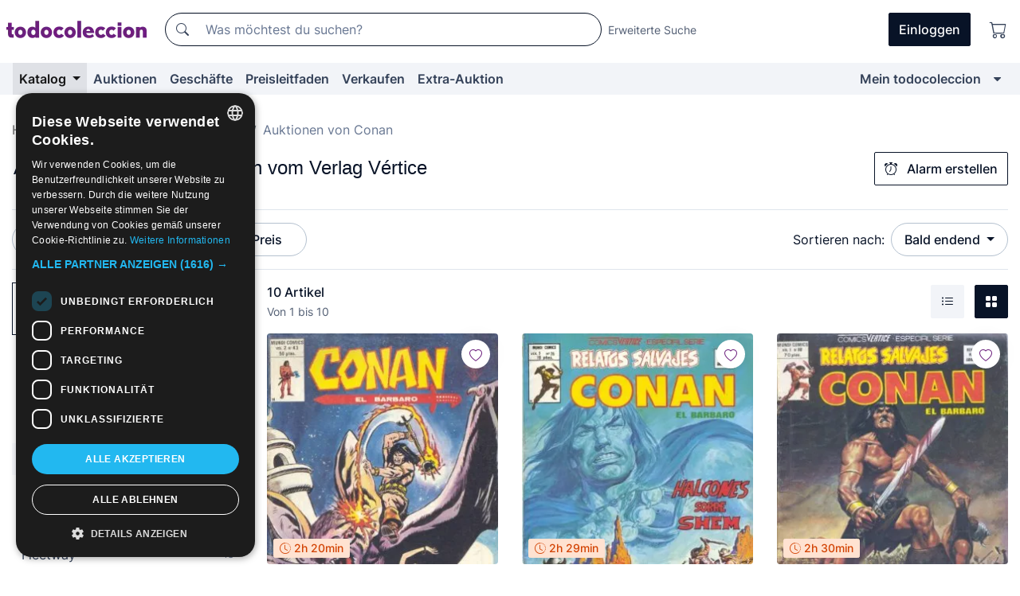

--- FILE ---
content_type: text/html;charset=UTF-8
request_url: https://de.todocoleccion.net/s/vertice-conan/auktionen
body_size: 17429
content:

<!DOCTYPE html>
<html lang="de">
<head><script>(function(w,i,g){w[g]=w[g]||[];if(typeof w[g].push=='function')w[g].push(i)})
(window,'GTM-N5BMJZR','google_tags_first_party');</script><script>(function(w,d,s,l){w[l]=w[l]||[];(function(){w[l].push(arguments);})('set', 'developer_id.dY2E1Nz', true);
		var f=d.getElementsByTagName(s)[0],
		j=d.createElement(s);j.async=true;j.src='/2vdj/';
		f.parentNode.insertBefore(j,f);
		})(window,document,'script','dataLayer');</script>
<script>
if (typeof MutationObserver === 'undefined') {
var scriptTag = document.createElement('script');
scriptTag.src = "/assets/javascripts/vendor/mutationobserver.min.js";
// document.head.appendChild(scriptTag);
document.getElementsByTagName('head')[0].appendChild(scriptTag);
}
</script>
<meta http-equiv="Content-Type" content="text/html; charset=utf-8" />
<meta http-equiv="X-UA-Compatible" content="IE=edge">
<meta name="viewport" content="width=device-width, initial-scale=1">
<link rel="dns-prefetch" href="//pictures2.todocoleccion.net" />
<link rel="preconnect" href="https://assets2.todocoleccion.online" />
<link rel="preconnect" href="https://cloud10.todocoleccion.online" />
<link rel="shortcut icon" href="https://assets2.todocoleccion.online/assets/images/favicons/favicon.ico" type="image/x-icon" />
<script>
var MANGOPAY_CLIENT_ID = "todocoleccion";
var MANGOPAY_ENVIRONMENT = "PRODUCTION";
</script>
<meta name="description" content="Online-Auktionen von Comics Conan vom Verlag Vértice. Biete online für Tausende von einzigartigen Artikeln von Comics Conan | Verlag Vértice und beende deinen Einkauf zum besten Preis." />
<meta name="robots" content="index,follow" />
<meta name="apple-itunes-app" content="app-id=892347440">
<meta name="google-play-app" content="app-id=com.package.android">
<title>Auktionen von Comics Conan vom Verlag Vértice | todocoleccion</title>
<link rel="stylesheet" type="text/css" href="https://assets2.todocoleccion.online/assets/stylesheets/font-inter.css?202511261137">
<link rel="stylesheet" type="text/css" href="https://assets2.todocoleccion.online/assets/stylesheets/tcbootstrap.css?202511261137" />
<link rel="stylesheet" type="text/css" href="https://assets2.todocoleccion.online/assets/stylesheets/application.css?202511261137" />
<link rel="stylesheet" type="text/css" href="https://assets2.todocoleccion.online/assets/stylesheets/zoconet-design-system.css?202511261137" />
<link rel="stylesheet" type="text/css" href="https://assets2.todocoleccion.online/assets/icons/font/bootstrap-icons.css?202511261137" />
<link rel="stylesheet" type="text/css" href="https://assets2.todocoleccion.online/assets/stylesheets/swiper.css?202511261137" />
<link rel="stylesheet" type="text/css" href="https://assets2.todocoleccion.online/assets/plugins/bootstrap-slider/bootstrap-slider.min.css?202511261137" />
<link rel="stylesheet" type="text/css" href="https://assets2.todocoleccion.online/assets/stylesheets/buscador.css?202511261137" />
<link rel="stylesheet" type="text/css" href="https://assets2.todocoleccion.online/assets/stylesheets/facetas.css?202511261137" />
<link rel="stylesheet" type="text/css" href="https://assets2.todocoleccion.online/assets/stylesheets/bootstrap-slider-custom.css?202511261137" />
<link rel="canonical" href="https://de.todocoleccion.net/s/vertice-conan/auktionen" />
<link rel="alternate" hreflang="es" href="https://www.todocoleccion.net/s/conan-vertice/subastas" />
<link rel="alternate" hreflang="en" href="https://en.todocoleccion.net/s/vertice-conan/auctions" />
<link rel="alternate" hreflang="de" href="https://de.todocoleccion.net/s/vertice-conan/auktionen" />
<link rel="alternate" hreflang="fr" href="https://fr.todocoleccion.net/s/conan-vertice/encheres" />
<link rel="alternate" hreflang="pt" href="https://pt.todocoleccion.net/s/conan-vertice/leiloes" />
<link rel="alternate" hreflang="it" href="https://it.todocoleccion.net/s/conan-vertice/aste" />
<script type="text/javascript" src="https://assets2.todocoleccion.online/assets/javascripts/vendor/modernizr.js?202601121244">
</script>
<script type="text/javascript" src="https://cdn.jsdelivr.net/npm/@mangopay/vault-sdk@1.2.1/dist/umd/client.min.js"></script>
<link rel="apple-touch-icon" href="https://assets2.todocoleccion.online/assets/images/apple_touch_icons/apple-touch-icon-iphone-60x60.png">
<link rel="apple-touch-icon" sizes="60x60" href="https://assets2.todocoleccion.online/assets/images/apple_touch_icons/apple-touch-icon-ipad-76x76.png">
<link rel="apple-touch-icon" sizes="114x114" href="https://assets2.todocoleccion.online/assets/images/apple_touch_icons/apple-touch-icon-iphone-retina-120x120.png">
<link rel="apple-touch-icon" sizes="144x144" href="https://assets2.todocoleccion.online/assets/images/apple_touch_icons/apple-touch-icon-ipad-retina-152x152.png">
<meta name="apple-itunes-app" content="app-id=892347440">
<script>
var ASSETS_HOST = "https://assets2.todocoleccion.online";
var FINGERPRINT_IMAGES ="202512231041";
var FINGERPRINT_CSS ="202511261137";
</script>
<script>
dataLayer = [];
// Configuración cookieScript: Nos aseguramos que, al arrancar, por defecto estén denegadas las cookies,
// porque se nos queja Google de que ejecutamos cosas de recoplilación de datos antes de que el usuario pueda aceptar o denegar las cookies.
dataLayer.push(
'consent',
'default',
{
'ad_personalization': 'denied',
'ad_storage': 'denied',
'ad_user_data': 'denied',
'analytics_storage': 'denied',
'wait_for_update': 500
}
);
dataLayer.push({"loggedIn":false});
dataLayer.push({"esMovil":false});
dataLayer.push({"content_type":"listado"});
</script>
<script>(function(w,d,s,l,i){w[l]=w[l]||[];w[l].push({'gtm.start':
new Date().getTime(),event:'gtm.js'});var f=d.getElementsByTagName(s)[0],
j=d.createElement(s),dl=l!='dataLayer'?'&l='+l:'';j.async=true;j.src=
'https://www.googletagmanager.com/gtm.js?id='+i+dl;f.parentNode.insertBefore(j,f);
})(window,document,'script','dataLayer','GTM-N5BMJZR');</script>
<meta name="google-translate-customization" content="666371e4fcbb35ea-7d61682752185561-g881534783573c20e-15" />
<!-- CBWIRE Styles -->
<style >[wire\:loading][wire\:loading], [wire\:loading\.delay][wire\:loading\.delay], [wire\:loading\.inline-block][wire\:loading\.inline-block], [wire\:loading\.inline][wire\:loading\.inline], [wire\:loading\.block][wire\:loading\.block], [wire\:loading\.flex][wire\:loading\.flex], [wire\:loading\.table][wire\:loading\.table], [wire\:loading\.grid][wire\:loading\.grid], [wire\:loading\.inline-flex][wire\:loading\.inline-flex] {display: none;}[wire\:loading\.delay\.none][wire\:loading\.delay\.none], [wire\:loading\.delay\.shortest][wire\:loading\.delay\.shortest], [wire\:loading\.delay\.shorter][wire\:loading\.delay\.shorter], [wire\:loading\.delay\.short][wire\:loading\.delay\.short], [wire\:loading\.delay\.default][wire\:loading\.delay\.default], [wire\:loading\.delay\.long][wire\:loading\.delay\.long], [wire\:loading\.delay\.longer][wire\:loading\.delay\.longer], [wire\:loading\.delay\.longest][wire\:loading\.delay\.longest] {display: none;}[wire\:offline][wire\:offline] {display: none;}[wire\:dirty]:not(textarea):not(input):not(select) {display: none;}:root {--livewire-progress-bar-color: #2299dd;}[x-cloak] {display: none !important;}</style>
</head>
<body class="at-desktop">
<div id="wrap" class="pagina">
<span id="inicio">
</span>
<div id="header" role="banner" class="hidden-print">
<div id="cabecera" role="banner" class="hidden-print">
<div id="cabecera-top-container">
<div id="cabecera-top">
<div class="container p-0 p-md-3">
<div class="d-flex justify-content-between align-items-center">
<div class="cabecera-col col-side-user-menu">
<button wire:snapshot="&#x7b;&quot;data&quot;&#x3a;&#x7b;&#x7d;,&quot;memo&quot;&#x3a;&#x7b;&quot;id&quot;&#x3a;&quot;f0cb9d998e2543c6e2190258a3921933&quot;,&quot;name&quot;&#x3a;&quot;cabecera&#x2f;SideUserMenuButton&quot;,&quot;path&quot;&#x3a;&quot;cabecera&#x2f;SideUserMenuButton&quot;,&quot;method&quot;&#x3a;&quot;GET&quot;,&quot;children&quot;&#x3a;&#x5b;&#x5d;,&quot;scripts&quot;&#x3a;&#x5b;&#x5d;,&quot;assets&quot;&#x3a;&#x5b;&#x5d;,&quot;isolate&quot;&#x3a;false,&quot;lazyLoaded&quot;&#x3a;false,&quot;lazyIsolated&quot;&#x3a;true,&quot;errors&quot;&#x3a;&#x5b;&#x5d;,&quot;locale&quot;&#x3a;&quot;en&quot;&#x7d;,&quot;checksum&quot;&#x3a;&quot;B0297E82FF0FE3989B834547CF5A3C2AA0EDA7483416463964AD730CD4B59FE5&quot;&#x7d;" wire:effects="[]" wire:id="f0cb9d998e2543c6e2190258a3921933"
aria-controls="SideUserMenu"
aria-expanded="false"
data-toggle="modal"
data-target="#SideUserMenu"
title="Benutzermenü anzeigen/verbergen"
type="button"
class="pl-5 btn-without-min-width btn btn-outline-primary"
style="border-width: 0px"
wire:click="$dispatch( 'update-side-user-menu-modal-body' )"
>
<span class="bi bi-list icon-header-menu fs-24"></span>
</button>
</div>
<div class="align-self-center d-none d-md-block logo-header">
<div id="cabecera-logo" class="mr-5 w-100">
<a
href="/"
title="todocoleccion - Kauf und Verkauf sowie Auktionen von Antiquitäten, Kunst und Sammlerstücken"
class="d-inline-block py-3 d-flex align-items-center"
>
<span class="sprite1 sprite1-logotipo_tc"></span>
<span class="sr-only">todocoleccion: Kauf und Verkauf von Antiquitäten und Sammlerstücken</span>
</a>
</div>
</div>
<div class="align-self-center order-3 ml-auto">
<div class="opciones_cab">
<ul id="cabecera-menu" class="d-flex flex-nowrap align-items-center list-inline user-isnt-loggedin">
<li id="btn-login" class="cabecera-menu-userlink list-inline-item d-none d-md-block mr-6">
<a
href="/acceder/?cod=ent&amp;encoded_back_url=true&amp;back_url=%2Fbuscador%3FRw%3D2%26sec%3Dvertice%2Dconan%26mostrarseo%3Dauktion"
id="cabecera-menu-login-link"
title="Zugang auf Mein todocoleccion"
class="btn btn-primary no-underline text-color menu-link d-inline-block act-as-link"
rel="nofollow"
>
<span>
Einloggen
</span>
</a>
</li>
<li class="list-inline-item pl-4 pr-5 p-md-0 mr-md-3">
<a
href="/carrito_de_compra"
title="Warenkorb"
class="no-underline menu-link d-inline-block act-as-link"
rel="nofollow"
>
<i
class="bi bi-cart icon-cabecera-menu"
title="Warenkorb"
></i>
<span wire:snapshot="&#x7b;&quot;data&quot;&#x3a;&#x7b;&quot;count&quot;&#x3a;0&#x7d;,&quot;memo&quot;&#x3a;&#x7b;&quot;id&quot;&#x3a;&quot;c53110234e1c0226290d7649f260d4bb&quot;,&quot;name&quot;&#x3a;&quot;shared&#x2f;BasketCount&quot;,&quot;path&quot;&#x3a;&quot;shared&#x2f;BasketCount&quot;,&quot;method&quot;&#x3a;&quot;GET&quot;,&quot;children&quot;&#x3a;&#x5b;&#x5d;,&quot;scripts&quot;&#x3a;&#x5b;&#x5d;,&quot;assets&quot;&#x3a;&#x5b;&#x5d;,&quot;isolate&quot;&#x3a;false,&quot;lazyLoaded&quot;&#x3a;false,&quot;lazyIsolated&quot;&#x3a;true,&quot;errors&quot;&#x3a;&#x5b;&#x5d;,&quot;locale&quot;&#x3a;&quot;en&quot;&#x7d;,&quot;checksum&quot;&#x3a;&quot;165A2BCA148FCCF6589B5512B5717BAFB2BF44B9FA67647ABDBF85BF5CDE8F21&quot;&#x7d;" wire:effects="&#x7b;&quot;listeners&quot;&#x3a;&#x5b;&quot;basket-count-updated&quot;&#x5d;&#x7d;" wire:id="c53110234e1c0226290d7649f260d4bb">
</span>
</a>
</li>
</ul>
</div>
</div>
<div id="buscador-header" class="flex-grow-1 order-sm-0 order-2 py-5 p-md-3">
<div class="w-100 buscador_cab" role="search">
<form action="/buscador" method="get" name="Buscador">
<input type="hidden" name="from" value="top">
<label for="buscador-general" class="sr-only">
Buscar:
</label>
<div class="input-group buscador-general input-group-search-primary d-flex flex-row justify-content-between align-items-start flex-nowrap w-100">
<div class="input-group-prepend">
<button
class="btn"
data-testid="search-button"
type="submit"
title="Suchen"
>
<span class="bi bi-search"></span>
</button>
</div>
<input
type="search"
name="bu"
id="buscador-general"
value=""
class="form-control campo_buscar"
placeholder="Was möchtest du suchen?"
title="Was möchtest du suchen?"
/>
</div>
</form>
</div>
</div>
<div id="buscador-header-avanzado" class="flex-grow-1 d-none d-xl-block">
<a href="/buscador/turbo" id="buscador-avanzado-link" class="ml-0" rel="nofollow">
Erweiterte Suche
</a>
</div>
</div>
</div>
</div>
</div>
<div
id="cabecera-barra"
role="navigation"
class="navbar navbar-light navbar-expand bg-gray navbar-zoconet-main "
>
<div class="container">
<ul class="nav navbar-nav w-100 justify-content-between justify-content-md-start">
<li
class="active nav-item first-item dropdown"
>
<a wire:snapshot="&#x7b;&quot;data&quot;&#x3a;&#x7b;&quot;catalogo_path&quot;&#x3a;&quot;&#x2f;s&#x2f;katalog&quot;&#x7d;,&quot;memo&quot;&#x3a;&#x7b;&quot;id&quot;&#x3a;&quot;8a8c69fb05641f0828e536ea5bce2049&quot;,&quot;name&quot;&#x3a;&quot;shared.cabecera.MenuCatalogoButton&quot;,&quot;path&quot;&#x3a;&quot;shared.cabecera.MenuCatalogoButton&quot;,&quot;method&quot;&#x3a;&quot;GET&quot;,&quot;children&quot;&#x3a;&#x5b;&#x5d;,&quot;scripts&quot;&#x3a;&#x5b;&#x5d;,&quot;assets&quot;&#x3a;&#x5b;&#x5d;,&quot;isolate&quot;&#x3a;false,&quot;lazyLoaded&quot;&#x3a;false,&quot;lazyIsolated&quot;&#x3a;true,&quot;errors&quot;&#x3a;&#x5b;&#x5d;,&quot;locale&quot;&#x3a;&quot;en&quot;&#x7d;,&quot;checksum&quot;&#x3a;&quot;52D9DD499F13FDCD084E29732CC444953E3DC4D65B763D411CAEF8A8BD1E59F6&quot;&#x7d;" wire:effects="[]" wire:id="8a8c69fb05641f0828e536ea5bce2049"
href="/s/katalog"
title="Katalog"
class="link-to-catalogo dropdown-toggle pull-left nav-link"
data-toggle="dropdown"
role="button"
aria-haspopup="true"
aria-expanded="false"
wire:click="$dispatch( 'update-menu-catalogo-dropdown-menu' )"
>
Katalog
</a>
<div class="dropdown-menu dropdown-menu-catalogo z-index-max pt-6 pb-4">
<div wire:snapshot="&#x7b;&quot;data&quot;&#x3a;&#x7b;&quot;yet_loaded&quot;&#x3a;false,&quot;secciones&quot;&#x3a;&#x5b;&#x5d;&#x7d;,&quot;memo&quot;&#x3a;&#x7b;&quot;id&quot;&#x3a;&quot;663fb65f27df5c9d97ae1c824fe2fb70&quot;,&quot;name&quot;&#x3a;&quot;shared.cabecera.MenuCatalogoDropdownMenu&quot;,&quot;path&quot;&#x3a;&quot;shared.cabecera.MenuCatalogoDropdownMenu&quot;,&quot;method&quot;&#x3a;&quot;GET&quot;,&quot;children&quot;&#x3a;&#x5b;&#x5d;,&quot;scripts&quot;&#x3a;&#x5b;&#x5d;,&quot;assets&quot;&#x3a;&#x5b;&#x5d;,&quot;isolate&quot;&#x3a;false,&quot;lazyLoaded&quot;&#x3a;false,&quot;lazyIsolated&quot;&#x3a;true,&quot;errors&quot;&#x3a;&#x5b;&#x5d;,&quot;locale&quot;&#x3a;&quot;en&quot;&#x7d;,&quot;checksum&quot;&#x3a;&quot;DEA8B765A581CBEC6A40DDE77C60612A6DCE69E3135873298B79D51B3E560F9A&quot;&#x7d;" wire:effects="&#x7b;&quot;listeners&quot;&#x3a;&#x5b;&quot;update-menu-catalogo-dropdown-menu&quot;&#x5d;&#x7d;" wire:id="663fb65f27df5c9d97ae1c824fe2fb70">
<div wire:loading>
<div class="p-4">
<i class="icon text-muted icon-spinner icon-spin"></i>
</div>
</div>
<div class="list-group">
<div class="grid-list-group-catalog">
</div>
<div>
<a
href="/s/katalog"
class="btn btn-outline-primary btn-ghost font-weight-bold p-4"
title="Alle Abteilungen"
>
Alle Abteilungen
<i class="bi bi-arrow-right"></i>
</a>
</div>
</div>
</div>
</div>
</li>
<li
class="nav-item d-none d-md-block"
>
<a
href="/auktionen"
title="Online Auktionen"
class="nav-link"
>
Auktionen
</a>
</li>
<li
class="nav-item d-none d-md-block"
>
<a
href="/tiendas"
title="Geschäfte"
class="nav-link"
>
Geschäfte
</a>
</li>
<li
class="nav-item d-none d-md-block"
>
<a
href="/preisleitfaden"
title="Preisleitfaden"
class="nav-link"
>
Preisleitfaden
</a>
</li>
<li
class="nav-item second-item"
>
<a
href="/hilfe/verkaufen"
title="Verkaufen bei todocoleccion"
class="nav-link"
>
Verkaufen
</a>
</li>
<li
class="nav-item d-none d-md-block"
>
<a
href="/s/katalog?M=e&amp;O=mas"
title="Extra-Auktion"
class="nav-link"
>
Extra-Auktion
</a>
</li>
<li
class="nav-item last-item ml-sm-auto"
>
<a
href="/mitc"
title="Mein todocoleccion."
class="nav-link"
>
Mein todocoleccion
</a>
</li>
<li class="nav-item visible-md visible-lg mitc_mostrar">
<a
href="/mitc?mostrarbmtc"
title="Leiste anzeigen - Mein todocoleccion."
class="nav-link"
>
<span class="hidden">
Leiste anzeigen - Mein todocoleccion
</span><i class="icon icon-caret-down"></i>
</a>
</li>
</ul>
</div>
</div>
</div>
</div>
<div id="page-content">
<div id="page-content-fullwidth">
</div>
<div class="container">
<div id="react-breadcrumbs">
<div
class=" mt-7"
style="height: 40px"
>
<div class="swiper">
<div class="swiper-container" data-initialSlide="3">
<ul
class="
breadcrumb
flex-nowrap
swiper-wrapper
m-0
"
>
<li
class="breadcrumb-item swiper-slide"
style="width: auto"
>
<a href="/" title="Homepage" class="breadcrumb-link">
<span>
Home
</span>
</a>
</li>
<li
class="breadcrumb-item swiper-slide"
style="width: auto"
>
<a href="/s/comics-tebeos/auktionen" title=" Comics und Tebeos" class="breadcrumb-link">
<span> Comics und Tebeos</span>
</a>
</li>
<li
class="breadcrumb-item swiper-slide"
style="width: auto"
>
<a href="/s/comics-vertice/auktionen" title="V&eacute;rtice" class="breadcrumb-link">
<span>Vértice</span>
</a>
</li>
<li
class="active breadcrumb-item swiper-slide"
style="width: auto"
>
<span class="breadcrumb-nolink">Auktionen von Conan</span>
</li>
</ul>
</div>
</div>
</div>
</div>
<script type="application/ld+json">
{"itemListElement":[{"item":{"@id":"/","name":"Home"},"position":1,"@type":"ListItem"},{"item":{"@id":"/s/comics-tebeos/auktionen","name":" Comics und Tebeos"},"position":2,"@type":"ListItem"},{"item":{"@id":"/s/comics-vertice/auktionen","name":"Vértice"},"position":3,"@type":"ListItem"},{"item":{"@id":"","name":"Auktionen von Conan"},"position":4,"@type":"ListItem"}],"@context":"https://schema.org","@type":"BreadcrumbList"}
</script>
<div id="layout-buscador-header" class="margin-bottom">
<div class="block-with-button-at-right mb-6">
<div>
<h1 class="h1_seccion buscador-empty_search">
<div class="buscador-_h1_seccion fs-20 font-weight-bold text-gray-900 fs-lg-24">
Auktionen von
Comics Conan vom Verlag Vértice
</div>
</h1>
</div>
<div class="hidden-xs hidden-sm button-container">
<div wire:snapshot="&#x7b;&quot;data&quot;&#x3a;&#x7b;&quot;seccion_id&quot;&#x3a;2126,&quot;alert_has_been_created&quot;&#x3a;false,&quot;catalog_alert_id&quot;&#x3a;0&#x7d;,&quot;memo&quot;&#x3a;&#x7b;&quot;id&quot;&#x3a;&quot;df952ebff267191c5e7c2070a69afb53&quot;,&quot;name&quot;&#x3a;&quot;buscador&#x2f;default&#x2f;AlertButtonCatalog&quot;,&quot;path&quot;&#x3a;&quot;buscador&#x2f;default&#x2f;AlertButtonCatalog&quot;,&quot;method&quot;&#x3a;&quot;GET&quot;,&quot;children&quot;&#x3a;&#x5b;&#x5d;,&quot;scripts&quot;&#x3a;&#x5b;&#x5d;,&quot;assets&quot;&#x3a;&#x5b;&#x5d;,&quot;isolate&quot;&#x3a;false,&quot;lazyLoaded&quot;&#x3a;false,&quot;lazyIsolated&quot;&#x3a;true,&quot;errors&quot;&#x3a;&#x5b;&#x5d;,&quot;locale&quot;&#x3a;&quot;en&quot;&#x7d;,&quot;checksum&quot;&#x3a;&quot;7D0AF748BD8EB7FF64CE91D584CB94B2B403754AFC8321149D25593C5A82B4E4&quot;&#x7d;" wire:effects="&#x7b;&quot;listeners&quot;&#x3a;&#x5b;&quot;catalog-alert-was-deleted&quot;,&quot;catalog-alert-was-created&quot;&#x5d;&#x7d;" wire:id="df952ebff267191c5e7c2070a69afb53">
<button
class="btn btn-outline-primary js-crear-alerta-catalogo btn-block-only-xs"
data-nuevo-usuario-accion-tipo="1"
data-nuevo-usuario-accion-valor="2126"
data-seccion="2126"
wire:click="createCatalogAlert()"
wire:requirelogin
>
<i class="bi btn-icon-left bi-alarm"></i>
Alarm erstellen
</button>
</div>
</div>
</div>
</div>
<nav class="d-sm-flex justify-content-between d-block sticky-top bg-white border-top border-bottom mb-5" id="menu-listado">
<div data-testid="buscador-default-fast_filters" class="d-sm-flex py-4 py-sm-5">
<div class="btn-group d-block d-sm-inline mr-2" role="group">
<div
id="react-BuscadorFilters"
class="button-container"
data-props="&#x7b;&quot;favourite_sellers&quot;&#x3a;&#x5b;&#x5d;,&quot;search_bean&quot;&#x3a;&#x7b;&quot;provincia&quot;&#x3a;&quot;0&quot;,&quot;seccion_subdominio&quot;&#x3a;&quot;vertice-conan&quot;,&quot;seccion_id&quot;&#x3a;2126,&quot;full_name&quot;&#x3a;null,&quot;facets_selected&quot;&#x3a;&#x5b;&#x5d;,&quot;pago_tc&quot;&#x3a;false,&quot;is_extra_auction_available&quot;&#x3a;true,&quot;horas&quot;&#x3a;&quot;0&quot;,&quot;estado&quot;&#x3a;false,&quot;catalog_path&quot;&#x3a;&quot;&#x2f;s&#x2f;katalog&quot;,&quot;pais&quot;&#x3a;&quot;&quot;,&quot;from&quot;&#x3a;&quot;&quot;,&quot;navegacion&quot;&#x3a;&quot;g&quot;,&quot;mostrar&quot;&#x3a;&quot;s&quot;,&quot;identificador&quot;&#x3a;null,&quot;condicion&quot;&#x3a;&quot;&quot;,&quot;facets&quot;&#x3a;&#x5b;&#x5d;,&quot;tiendas&quot;&#x3a;null,&quot;is_extra_auction_tematic&quot;&#x3a;false,&quot;soloconenviogratis&quot;&#x3a;null,&quot;preciodesde&quot;&#x3a;null,&quot;orden&quot;&#x3a;&quot;sf&quot;,&quot;seccion_titulo&quot;&#x3a;&quot;Conan&quot;,&quot;preciohasta&quot;&#x3a;null,&quot;tienda&quot;&#x3a;null,&quot;filtrar_por_vendedor_favorito&quot;&#x3a;false,&quot;id_pais&quot;&#x3a;0,&quot;is_seller_or_shop_catalog&quot;&#x3a;false&#x7d;,&quot;filters_applied_count&quot;&#x3a;2,&quot;total_lots_found&quot;&#x3a;10&#x7d;"
>
</div>
</div>
<div class="d-none d-lg-inline">
<div class="btn-group">
<div class="dropdown">
<div class="btn-embedding">
<button
aria-expanded="false"
class="btn btn-filter dropdown-toggle active"
data-toggle="dropdown"
data-target="dropdown-menu-sales-modality"
id="dropdown-menu-button-sales-modality"
type="button"
>
Auktion
</button>
<div
aria-labelledby="dropdown-menu-button-sales-modality"
class="dropdown-menu"
id="dropdown-menu-sales-modality"
>
<button
class="dropdown-item"
data-obfuscated-link
data-href="/s/vertice-conan/direktverkauf"
title="Artikel im Direktverkauf"
type="button"
>
Direktverkauf
</button>
<span
class="dropdown-item active"
title="Artikel in Auktion"
>
Auktion
</span>
<button
class="dropdown-item"
data-obfuscated-link
data-href="/s/vertice-conan/hervorgehobenes"
title="Hervorgehobene Artikel"
type="button"
>
Hervorgehobenes
</button>
<button
class="dropdown-item"
data-obfuscated-link
data-href="/s/vertice-conan/mit-rabatten"
title="Artikel mit Rabatten"
type="button"
>
Mit Rabatten
</button>
<a
class="dropdown-item"
href="/s/vertice-conan?M=e&amp;O=r"
title="Artikel in der Extra-Auktion"
type="button"
>
Extra-Auktion
</a>
</div>
<a
type="button"
class="btn btn-embedded"
href="/s/vertice-conan"
title="Filter der Verkaufsmodalität löschen"
>
<i class="bi bi-x-circle-fill"></i>
</a>
</div>
</div>
</div>
<div class="btn-group">
<div class="dropdown" id="modal-range-price">
<div class="any">
<button
aria-expanded="false"
class="btn btn-filter "
id="dropdown-menu-button-range-price"
type="button"
>
Preis
</button>
</div>
<div
aria-labelledby="dropdown-menu-button-range-price"
class="dropdown-menu px-3"
id="buscador-default-fast_filters-modal_range_price"
data-testid="buscador-price-modal"
style="width: 380px"
>
<div class="modal-body">
<div class="mb-6">
<input
id="ex2"
type="text"
value=""
data-slider-min="0"
data-slider-max="4000"
data-slider-step="1"
data-slider-value="[0,4000]"
data-slider-tooltip="hide"
/>
</div>
<form
action="/s/vertice-conan/auktionen"
id="modal-range-price-form"
method="get"
name="RangePriceForm"
>
<input type="hidden" name="mostrar" value="s">
<div class="form-row">
<div class="form-group col-md-6">
<label for="modal-range-pricedesde">Von</label>
<div class="input-group-with-icons right-icon input-group">
<input
autocomplete="off"
class="form-control"
id="modal-range-pricedesde"
inputmode="numeric"
min="0"
name="preciodesde"
placeholder="0"
step="1"
type="number"
value=""
>
<div class="input-group-append">
<span class="input-group-text"><span class="bi bi-currency-euro"></span></span>
</div>
</div>
</div>
<div class="form-group col-md-6">
<label for="modal-range-pricehasta">Bis</label>
<div class="input-group-with-icons right-icon input-group">
<input
autocomplete="off"
class="form-control"
id="modal-range-pricehasta"
inputmode="numeric"
min="0"
name="preciohasta"
placeholder="Ohne Grenze"
step="1"
type="number"
value=""
>
<div class="input-group-append">
<span class="input-group-text"><span class="bi bi-currency-euro"></span></span>
</div>
</div>
</div>
</div>
<div id="error-precio" class="invalid-feedback">
</div>
</form>
</div>
<div class="modal-footer">
<button type="button" class="btn btn-secondary" id="dropdown-close-menu-button-range-price">
Abbrechen
</button>
<button type="submit" class="btn btn-primary" id="dropdown-submit-menu-button-range-price" form="modal-range-price-form">
Anwenden
</button>
</div>
</div>
</div>
</div>
</div>
</div>
<div class="d-none d-sm-inline py-4 py-sm-5">
<div class="d-flex align-items-center">
<label class="mr-3 my-0" id="sort-by--" for="dropdown-menu-button-sort-by--">
Sortieren nach:
</label>
<div class="dropdown" aria-labelled-by="sort-by--">
<button
aria-expanded="false"
class="btn btn-filter dropdown-toggle"
data-testid="dropdown-menu-button-sort-by"
data-toggle="dropdown"
id="dropdown-menu-button-sort-by--"
type="button"
>
Bald endend
</button>
<div
aria-labelledby="dropdown-menu-button-sort-by--"
class="z-index-1020 dropdown-menu dropdown-menu-right"
data-testid="dropdown-menu-select-order-by"
>
<button class="dropdown-item active" data-href="/s/vertice-conan/auktionen" onclick="location = this.dataset.href" type="button"
>
Bald endend
</button>
<button class="dropdown-item" data-href="/s/vertice-conan/auktionen?O=sr" onclick="location = this.dataset.href" type="button"
>
Neueste Artikel
</button>
<button class="dropdown-item" data-href="/s/vertice-conan/auktionen?O=sp" onclick="location = this.dataset.href" type="button"
>
Meiste Gebote
</button>
<button class="dropdown-item" data-href="/s/vertice-conan/auktionen?O=smenos" onclick="location = this.dataset.href" type="button"
>
Niedrigster Preis
</button>
<button class="dropdown-item" data-href="/s/vertice-conan/auktionen?O=smas" onclick="location = this.dataset.href" type="button"
>
Höchster Preis
</button>
<button class="dropdown-item" data-href="/s/vertice-conan/auktionen?O=smasc" onclick="location = this.dataset.href" type="button"
>
Höchster Preis mit Geboten
</button>
<button class="dropdown-item" data-href="/s/vertice-conan/auktionen?O=seg" onclick="location = this.dataset.href" type="button"
>
Meist gefolgte Artikel
</button>
</div>
</div>
</div>
</div>
</nav>
<div class="row">
<div class="col-lg-9 order-lg-2" role="main">
<div class="row mb-3 mb-md-5">
<div class="col align-self-center">
<div
class="font-weight-bold fs-16 text-gray-900"
data-testid="lotesencontrados"
>
10 Artikel
</div>
<span class="fs-14 text-gray-600">
Von
1
bis
10
</span>
</div>
<div class="col text-right align-self-center">
<span class="mr-3">
<button
class="btn btn btn-without-min-width btn-secondary"
data-href="/s/vertice-conan/auktionen?N=i"
data-obfuscated-link
title="Listenansicht"
type="button"
>
<span class="bi bi-list-ul"></span>
<span class="sr-only">
Liste
</span>
</button>
</span>
<a
class="btn btn-primary btn btn-without-min-width btn-primary"
href="/s/vertice-conan/auktionen"
title="Galerieansicht"
>
<span class="bi bi-grid-fill"></span>
<span class="sr-only">
Galerie
</span>
</a>
</div>
</div>
<div id="buscador-lote-items-container" class="ga-track-catn1">
<div class="card-lotes-in-gallery">
<div class="card-lote card-lote-as-gallery" data-testid="235448680">
<div class="position-relative">
<div class="mb-3 mb-sm-4 position-relative">
<div class="at-corner-top-right over-stretched-link">
<div class="follow-lote-button lotes-enlaces-rapidos mr-0 mr-md-1">
<button
class="d-flex justify-content-center align-items-center text-brand bg-white border-0 rounded-circle lotes_enlaces_rapidos-button btn-circle clickeable isnt-active js-followup ga-track-click-in-poner-en-seguimiento"
id="corazon-235448680"
onClick=""
data-ajax="/api/seguimientos/create?id=235448680"
data-require-login="true"
data-id_lote="235448680" data-nuevo-usuario-accion-tipo="0"
data-nuevo-usuario-accion-valor="235448680" rel="nofollow" title="Folgen"
type="button"
>
<i class="bi lotes_enlaces_rapidos-icon js-icon-seguimiento inline-block bi-heart"></i>
</button>
</div>
</div>
<picture>
<source media="(max-width: 375px)" srcset="https://cloud10.todocoleccion.online/comics-vertice/tc/2021/01/17/12/235448680.webp?size=165x165&crop=true" type="image/webp">
<source media="(max-width: 375px)" srcset="https://cloud10.todocoleccion.online/comics-vertice/tc/2021/01/17/12/235448680.jpg?size=165x165&crop=true">
<source media="(min-width: 376px)" srcset="https://cloud10.todocoleccion.online/comics-vertice/tc/2021/01/17/12/235448680.webp?size=292x292&crop=true" type="image/webp">
<source media="(min-width: 376px)" srcset="https://cloud10.todocoleccion.online/comics-vertice/tc/2021/01/17/12/235448680.jpg?size=292x292&crop=true">
<img src="https://cloud10.todocoleccion.online/comics-vertice/tc/2021/01/17/12/235448680.jpg?size=292x292&crop=true" title="conan&#x20;n&ordm;43.&#x20;Editorial&#x20;V&eacute;rtice,&#x20;1974.&#x20;Barry&#x20;Smith,&#x20;Roy&#x20;Thomas&#x20;y&#x20;Buscema" alt="Comics&#x3a;&#x20;conan&#x20;n&ordm;43.&#x20;Editorial&#x20;V&eacute;rtice,&#x20;1974.&#x20;Barry&#x20;Smith,&#x20;Roy&#x20;Thomas&#x20;y&#x20;Buscema" width="292" height="292" class="img-fluid card-lote-main-image rounded-sm" />
</picture>
<span class="badge card-badge-lote badge-sell"><i class="bi bi-clock-history"></i> <span wire:snapshot="&#x7b;&quot;data&quot;&#x3a;&#x7b;&quot;auction_datetime_end&quot;&#x3a;&quot;January,&#x20;19&#x20;2026&#x20;19&#x3a;11&#x3a;00&#x20;&#x2b;0100&quot;&#x7d;,&quot;memo&quot;&#x3a;&#x7b;&quot;id&quot;&#x3a;&quot;41e2f58b2ae6e7999d5d15c1ec590eba&quot;,&quot;name&quot;&#x3a;&quot;shared&#x2f;AuctionTimeRemaining&quot;,&quot;path&quot;&#x3a;&quot;shared&#x2f;AuctionTimeRemaining&quot;,&quot;method&quot;&#x3a;&quot;GET&quot;,&quot;children&quot;&#x3a;&#x5b;&#x5d;,&quot;scripts&quot;&#x3a;&#x5b;&#x5d;,&quot;assets&quot;&#x3a;&#x5b;&#x5d;,&quot;isolate&quot;&#x3a;false,&quot;lazyLoaded&quot;&#x3a;false,&quot;lazyIsolated&quot;&#x3a;true,&quot;errors&quot;&#x3a;&#x5b;&#x5d;,&quot;locale&quot;&#x3a;&quot;en&quot;&#x7d;,&quot;checksum&quot;&#x3a;&quot;2293DD9689335CECA7827179790592098D1CAED8CA99F7545E928C4CF7296830&quot;&#x7d;" wire:effects="[]" wire:id="41e2f58b2ae6e7999d5d15c1ec590eba" wire:poll.60s.visible>
2h&nbsp;20min
</span></span>
</div>
<div>
<h2 class="mb-2">
<a
id="translated-lot-title-235448680"
href="/comics-vertice/conan-n-43-editorial-vertice-1974-barry-smith-roy-thomas-buscema~x235448680"
class="line-clamp fs-16 no-underline text-gray-800 font-weight-normal stretched-link ga-track-click-catn1 js-over_image js-translated-lot-titles hidden"
title="übersetzter Titel"
data-id-lote="235448680" data-image-url="https://cloud10.todocoleccion.online/comics-vertice/tc/2021/01/17/12/235448680.webp"
>
übersetzter Titel
</a>
<a
id="lot-title-235448680"
href="/comics-vertice/conan-n-43-editorial-vertice-1974-barry-smith-roy-thomas-buscema~x235448680"
class="line-clamp fs-16 no-underline text-gray-800 font-weight-normal stretched-link ga-track-click-catn1 js-over_image js-lot-titles"
title="conan&#x20;n&ordm;43.&#x20;Editorial&#x20;V&eacute;rtice,&#x20;1974.&#x20;Barry&#x20;Smith,&#x20;Roy&#x20;Thomas&#x20;y&#x20;Buscema"
data-id-lote="235448680" data-image-url="https://cloud10.todocoleccion.online/comics-vertice/tc/2021/01/17/12/235448680.webp"
>
conan n&ordm;43. Editorial V&eacute;rtice, 1974. Barry Smith, Roy Thomas y Buscema
</a>
</h2>
</div>
<div id="foto235448680" class="full-size d-none d-lg-block d-xl-block"></div>
</div>
<div>
<div class="mb-3">
<span class="fs-14 text-gray-500 line-clamp-1">Comics Conan vom Verlag Vértice</span>
</div>
<div class="d-flex align-items-center flex-wrap">
<span class="card-price fs-18 fs-lg-20 font-weight-bold text-gray-900 mr-2">
4,80 €
</span>
</div>
<div class="text-gray-600 fs-14 font-weight-normal">
0 Gebote
</div>
</div>
</div><div class="card-lote card-lote-as-gallery" data-testid="235450860">
<div class="position-relative">
<div class="mb-3 mb-sm-4 position-relative">
<div class="at-corner-top-right over-stretched-link">
<div class="follow-lote-button lotes-enlaces-rapidos mr-0 mr-md-1">
<button
class="d-flex justify-content-center align-items-center text-brand bg-white border-0 rounded-circle lotes_enlaces_rapidos-button btn-circle clickeable isnt-active js-followup ga-track-click-in-poner-en-seguimiento"
id="corazon-235450860"
onClick=""
data-ajax="/api/seguimientos/create?id=235450860"
data-require-login="true"
data-id_lote="235450860" data-nuevo-usuario-accion-tipo="0"
data-nuevo-usuario-accion-valor="235450860" rel="nofollow" title="Folgen"
type="button"
>
<i class="bi lotes_enlaces_rapidos-icon js-icon-seguimiento inline-block bi-heart"></i>
</button>
</div>
</div>
<picture>
<source media="(max-width: 375px)" srcset="https://cloud10.todocoleccion.online/comics-vertice/tc/2021/01/17/12/235450860.webp?size=165x165&crop=true" type="image/webp">
<source media="(max-width: 375px)" srcset="https://cloud10.todocoleccion.online/comics-vertice/tc/2021/01/17/12/235450860.jpg?size=165x165&crop=true">
<source media="(min-width: 376px)" srcset="https://cloud10.todocoleccion.online/comics-vertice/tc/2021/01/17/12/235450860.webp?size=292x292&crop=true" type="image/webp">
<source media="(min-width: 376px)" srcset="https://cloud10.todocoleccion.online/comics-vertice/tc/2021/01/17/12/235450860.jpg?size=292x292&crop=true">
<img src="https://cloud10.todocoleccion.online/comics-vertice/tc/2021/01/17/12/235450860.jpg?size=292x292&crop=true" title="Conan&#x20;n&ordm;76.&#x20;Editorial&#x20;V&eacute;rtice,&#x20;1976.&#x20;Roy&#x20;Thomas,&#x20;buscema&#x20;y&#x20;Alfredo&#x20;Alcal&aacute;" alt="Comics&#x3a;&#x20;Conan&#x20;n&ordm;76.&#x20;Editorial&#x20;V&eacute;rtice,&#x20;1976.&#x20;Roy&#x20;Thomas,&#x20;buscema&#x20;y&#x20;Alfredo&#x20;Alcal&aacute;" width="292" height="292" class="img-fluid card-lote-main-image rounded-sm" />
</picture>
<span class="badge card-badge-lote badge-sell"><i class="bi bi-clock-history"></i> <span wire:snapshot="&#x7b;&quot;data&quot;&#x3a;&#x7b;&quot;auction_datetime_end&quot;&#x3a;&quot;January,&#x20;19&#x20;2026&#x20;19&#x3a;20&#x3a;00&#x20;&#x2b;0100&quot;&#x7d;,&quot;memo&quot;&#x3a;&#x7b;&quot;id&quot;&#x3a;&quot;240961c47582adb95316b989faa97f0b&quot;,&quot;name&quot;&#x3a;&quot;shared&#x2f;AuctionTimeRemaining&quot;,&quot;path&quot;&#x3a;&quot;shared&#x2f;AuctionTimeRemaining&quot;,&quot;method&quot;&#x3a;&quot;GET&quot;,&quot;children&quot;&#x3a;&#x5b;&#x5d;,&quot;scripts&quot;&#x3a;&#x5b;&#x5d;,&quot;assets&quot;&#x3a;&#x5b;&#x5d;,&quot;isolate&quot;&#x3a;false,&quot;lazyLoaded&quot;&#x3a;false,&quot;lazyIsolated&quot;&#x3a;true,&quot;errors&quot;&#x3a;&#x5b;&#x5d;,&quot;locale&quot;&#x3a;&quot;en&quot;&#x7d;,&quot;checksum&quot;&#x3a;&quot;C4B604B81278110351AF91D0EC3076CAD5F1A5F8C26F32A7040C53D6F8770859&quot;&#x7d;" wire:effects="[]" wire:id="240961c47582adb95316b989faa97f0b" wire:poll.60s.visible>
2h&nbsp;29min
</span></span>
</div>
<div>
<h2 class="mb-2">
<a
id="translated-lot-title-235450860"
href="/comics-vertice/conan-n-76-editorial-vertice-1976-roy-thomas-buscema-alfredo-alcala~x235450860"
class="line-clamp fs-16 no-underline text-gray-800 font-weight-normal stretched-link ga-track-click-catn1 js-over_image js-translated-lot-titles hidden"
title="übersetzter Titel"
data-id-lote="235450860" data-image-url="https://cloud10.todocoleccion.online/comics-vertice/tc/2021/01/17/12/235450860.webp"
>
übersetzter Titel
</a>
<a
id="lot-title-235450860"
href="/comics-vertice/conan-n-76-editorial-vertice-1976-roy-thomas-buscema-alfredo-alcala~x235450860"
class="line-clamp fs-16 no-underline text-gray-800 font-weight-normal stretched-link ga-track-click-catn1 js-over_image js-lot-titles"
title="Conan&#x20;n&ordm;76.&#x20;Editorial&#x20;V&eacute;rtice,&#x20;1976.&#x20;Roy&#x20;Thomas,&#x20;buscema&#x20;y&#x20;Alfredo&#x20;Alcal&aacute;"
data-id-lote="235450860" data-image-url="https://cloud10.todocoleccion.online/comics-vertice/tc/2021/01/17/12/235450860.webp"
>
Conan n&ordm;76. Editorial V&eacute;rtice, 1976. Roy Thomas, buscema y Alfredo Alcal&aacute;
</a>
</h2>
</div>
<div id="foto235450860" class="full-size d-none d-lg-block d-xl-block"></div>
</div>
<div>
<div class="mb-3">
<span class="fs-14 text-gray-500 line-clamp-1">Comics Conan vom Verlag Vértice</span>
</div>
<div class="d-flex align-items-center flex-wrap">
<span class="card-price fs-18 fs-lg-20 font-weight-bold text-gray-900 mr-2">
5,60 €
</span>
</div>
<div class="text-gray-600 fs-14 font-weight-normal">
0 Gebote
</div>
</div>
</div><div class="card-lote card-lote-as-gallery" data-testid="453241702">
<div class="position-relative">
<div class="mb-3 mb-sm-4 position-relative">
<div class="at-corner-top-right over-stretched-link">
<div class="follow-lote-button lotes-enlaces-rapidos mr-0 mr-md-1">
<button
class="d-flex justify-content-center align-items-center text-brand bg-white border-0 rounded-circle lotes_enlaces_rapidos-button btn-circle clickeable isnt-active js-followup ga-track-click-in-poner-en-seguimiento"
id="corazon-453241702"
onClick=""
data-ajax="/api/seguimientos/create?id=453241702"
data-require-login="true"
data-id_lote="453241702" data-nuevo-usuario-accion-tipo="0"
data-nuevo-usuario-accion-valor="453241702" rel="nofollow" title="Folgen"
type="button"
>
<i class="bi lotes_enlaces_rapidos-icon js-icon-seguimiento inline-block bi-heart"></i>
</button>
</div>
</div>
<picture>
<source media="(max-width: 375px)" srcset="https://cloud10.todocoleccion.online/comics-vertice/tc/2023/12/26/19/453241702.webp?size=165x165&crop=true" type="image/webp">
<source media="(max-width: 375px)" srcset="https://cloud10.todocoleccion.online/comics-vertice/tc/2023/12/26/19/453241702.jpg?size=165x165&crop=true">
<source media="(min-width: 376px)" srcset="https://cloud10.todocoleccion.online/comics-vertice/tc/2023/12/26/19/453241702.webp?size=292x292&crop=true" type="image/webp">
<source media="(min-width: 376px)" srcset="https://cloud10.todocoleccion.online/comics-vertice/tc/2023/12/26/19/453241702.jpg?size=292x292&crop=true">
<img src="https://cloud10.todocoleccion.online/comics-vertice/tc/2023/12/26/19/453241702.jpg?size=292x292&crop=true" title="CONAN&#x20;V.1.&#x20;N&ordm;80.&#x20;BUSCEMA&#x20;y&#x20;TONY&#x20;DEZUNIGA.&#x20;V&Eacute;RTICE,&#x20;1980" alt="Comics&#x3a;&#x20;CONAN&#x20;V.1.&#x20;N&ordm;80.&#x20;BUSCEMA&#x20;y&#x20;TONY&#x20;DEZUNIGA.&#x20;V&Eacute;RTICE,&#x20;1980" width="292" height="292" class="img-fluid card-lote-main-image rounded-sm" />
</picture>
<span class="badge card-badge-lote badge-sell"><i class="bi bi-clock-history"></i> <span wire:snapshot="&#x7b;&quot;data&quot;&#x3a;&#x7b;&quot;auction_datetime_end&quot;&#x3a;&quot;January,&#x20;19&#x20;2026&#x20;19&#x3a;21&#x3a;00&#x20;&#x2b;0100&quot;&#x7d;,&quot;memo&quot;&#x3a;&#x7b;&quot;id&quot;&#x3a;&quot;ff957fc6bff20bda65fa0e8936764076&quot;,&quot;name&quot;&#x3a;&quot;shared&#x2f;AuctionTimeRemaining&quot;,&quot;path&quot;&#x3a;&quot;shared&#x2f;AuctionTimeRemaining&quot;,&quot;method&quot;&#x3a;&quot;GET&quot;,&quot;children&quot;&#x3a;&#x5b;&#x5d;,&quot;scripts&quot;&#x3a;&#x5b;&#x5d;,&quot;assets&quot;&#x3a;&#x5b;&#x5d;,&quot;isolate&quot;&#x3a;false,&quot;lazyLoaded&quot;&#x3a;false,&quot;lazyIsolated&quot;&#x3a;true,&quot;errors&quot;&#x3a;&#x5b;&#x5d;,&quot;locale&quot;&#x3a;&quot;en&quot;&#x7d;,&quot;checksum&quot;&#x3a;&quot;3FF4C2E80264F7FA5F54CCC5D448FA93FF52C5F7FE7D2E189379B044C74318E8&quot;&#x7d;" wire:effects="[]" wire:id="ff957fc6bff20bda65fa0e8936764076" wire:poll.60s.visible>
2h&nbsp;30min
</span></span>
</div>
<div>
<h2 class="mb-2">
<a
id="translated-lot-title-453241702"
href="/comics-vertice/conan-v-1-n-80-buscema-tony-dezuniga-vertice-1980~x453241702"
class="line-clamp fs-16 no-underline text-gray-800 font-weight-normal stretched-link ga-track-click-catn1 js-over_image js-translated-lot-titles hidden"
title="übersetzter Titel"
data-id-lote="453241702" data-image-url="https://cloud10.todocoleccion.online/comics-vertice/tc/2023/12/26/19/453241702.webp"
>
übersetzter Titel
</a>
<a
id="lot-title-453241702"
href="/comics-vertice/conan-v-1-n-80-buscema-tony-dezuniga-vertice-1980~x453241702"
class="line-clamp fs-16 no-underline text-gray-800 font-weight-normal stretched-link ga-track-click-catn1 js-over_image js-lot-titles"
title="CONAN&#x20;V.1.&#x20;N&ordm;80.&#x20;BUSCEMA&#x20;y&#x20;TONY&#x20;DEZUNIGA.&#x20;V&Eacute;RTICE,&#x20;1980"
data-id-lote="453241702" data-image-url="https://cloud10.todocoleccion.online/comics-vertice/tc/2023/12/26/19/453241702.webp"
>
CONAN V.1. N&ordm;80. BUSCEMA y TONY DEZUNIGA. V&Eacute;RTICE, 1980
</a>
</h2>
</div>
<div id="foto453241702" class="full-size d-none d-lg-block d-xl-block"></div>
</div>
<div>
<div class="mb-3">
<span class="fs-14 text-gray-500 line-clamp-1">Comics Conan vom Verlag Vértice</span>
</div>
<div class="d-flex align-items-center flex-wrap">
<span class="card-price fs-18 fs-lg-20 font-weight-bold text-gray-900 mr-2">
5,60 €
</span>
</div>
<div class="text-gray-600 fs-14 font-weight-normal">
0 Gebote
</div>
</div>
</div><div class="card-lote card-lote-as-gallery" data-testid="29238408">
<div class="position-relative">
<div class="mb-3 mb-sm-4 position-relative">
<div class="at-corner-top-right over-stretched-link">
<div class="follow-lote-button lotes-enlaces-rapidos mr-0 mr-md-1">
<button
class="d-flex justify-content-center align-items-center text-brand bg-white border-0 rounded-circle lotes_enlaces_rapidos-button btn-circle clickeable isnt-active js-followup ga-track-click-in-poner-en-seguimiento"
id="corazon-29238408"
onClick=""
data-ajax="/api/seguimientos/create?id=29238408"
data-require-login="true"
data-id_lote="29238408" data-nuevo-usuario-accion-tipo="0"
data-nuevo-usuario-accion-valor="29238408" rel="nofollow" title="Folgen"
type="button"
>
<i class="bi lotes_enlaces_rapidos-icon js-icon-seguimiento inline-block bi-heart"></i>
</button>
</div>
</div>
<picture>
<source media="(max-width: 375px)" srcset="https://cloud10.todocoleccion.online/comics-vertice/tc/2011/11/10/29238408.webp?size=165x165&crop=true" type="image/webp">
<source media="(max-width: 375px)" srcset="https://cloud10.todocoleccion.online/comics-vertice/tc/2011/11/10/29238408.jpg?size=165x165&crop=true">
<source media="(min-width: 376px)" srcset="https://cloud10.todocoleccion.online/comics-vertice/tc/2011/11/10/29238408.webp?size=292x292&crop=true" type="image/webp">
<source media="(min-width: 376px)" srcset="https://cloud10.todocoleccion.online/comics-vertice/tc/2011/11/10/29238408.jpg?size=292x292&crop=true">
<img src="https://cloud10.todocoleccion.online/comics-vertice/tc/2011/11/10/29238408.jpg?size=292x292&crop=true" title="CONAN&#x20;-&#x20;LA&#x20;TELA&#x20;DEL&#x20;DIOS&#x20;ARA&Ntilde;A&#x20;-&#x20;EDICIONES&#x20;VERTICE&#x20;-&#x20;N&ordm;&#x20;7" alt="Comics&#x3a;&#x20;CONAN&#x20;-&#x20;LA&#x20;TELA&#x20;DEL&#x20;DIOS&#x20;ARA&Ntilde;A&#x20;-&#x20;EDICIONES&#x20;VERTICE&#x20;-&#x20;N&ordm;&#x20;7" width="292" height="292" loading="lazy" class="img-fluid card-lote-main-image rounded-sm" />
</picture>
<span class="badge card-badge-lote badge-sell"><i class="bi bi-clock-history"></i> <span wire:snapshot="&#x7b;&quot;data&quot;&#x3a;&#x7b;&quot;auction_datetime_end&quot;&#x3a;&quot;January,&#x20;20&#x20;2026&#x20;18&#x3a;00&#x3a;00&#x20;&#x2b;0100&quot;&#x7d;,&quot;memo&quot;&#x3a;&#x7b;&quot;id&quot;&#x3a;&quot;e8cc1daa6c3cb4ee6554b26504a4f49d&quot;,&quot;name&quot;&#x3a;&quot;shared&#x2f;AuctionTimeRemaining&quot;,&quot;path&quot;&#x3a;&quot;shared&#x2f;AuctionTimeRemaining&quot;,&quot;method&quot;&#x3a;&quot;GET&quot;,&quot;children&quot;&#x3a;&#x5b;&#x5d;,&quot;scripts&quot;&#x3a;&#x5b;&#x5d;,&quot;assets&quot;&#x3a;&#x5b;&#x5d;,&quot;isolate&quot;&#x3a;false,&quot;lazyLoaded&quot;&#x3a;false,&quot;lazyIsolated&quot;&#x3a;true,&quot;errors&quot;&#x3a;&#x5b;&#x5d;,&quot;locale&quot;&#x3a;&quot;en&quot;&#x7d;,&quot;checksum&quot;&#x3a;&quot;DE2A53E5751789735FEDC5A65E792FEC7019FEFA44DC38CBA8789319FE55E85F&quot;&#x7d;" wire:effects="[]" wire:id="e8cc1daa6c3cb4ee6554b26504a4f49d" wire:poll.3600s.visible>
1d&nbsp;1h
</span></span>
</div>
<div>
<h2 class="mb-2">
<a
id="translated-lot-title-29238408"
href="/comics-vertice/conan-tela-dios-arana-ediciones-vertice-n-7~x29238408"
class="line-clamp fs-16 no-underline text-gray-800 font-weight-normal stretched-link ga-track-click-catn1 js-over_image js-translated-lot-titles hidden"
title="übersetzter Titel"
data-id-lote="29238408" data-image-url="https://cloud10.todocoleccion.online/comics-vertice/tc/2011/11/10/29238408.webp"
>
übersetzter Titel
</a>
<a
id="lot-title-29238408"
href="/comics-vertice/conan-tela-dios-arana-ediciones-vertice-n-7~x29238408"
class="line-clamp fs-16 no-underline text-gray-800 font-weight-normal stretched-link ga-track-click-catn1 js-over_image js-lot-titles"
title="CONAN&#x20;-&#x20;LA&#x20;TELA&#x20;DEL&#x20;DIOS&#x20;ARA&Ntilde;A&#x20;-&#x20;EDICIONES&#x20;VERTICE&#x20;-&#x20;N&ordm;&#x20;7"
data-id-lote="29238408" data-image-url="https://cloud10.todocoleccion.online/comics-vertice/tc/2011/11/10/29238408.webp"
>
CONAN - LA TELA DEL DIOS ARA&Ntilde;A - EDICIONES VERTICE - N&ordm; 7
</a>
</h2>
</div>
<div id="foto29238408" class="full-size d-none d-lg-block d-xl-block"></div>
</div>
<div>
<div class="mb-3">
<span class="fs-14 text-gray-500 line-clamp-1">Comics Conan vom Verlag Vértice</span>
</div>
<div class="d-flex align-items-center flex-wrap">
<span class="card-price fs-18 fs-lg-20 font-weight-bold text-gray-900 mr-2">
12,00 €
</span>
</div>
<div class="text-gray-600 fs-14 font-weight-normal">
0 Gebote
</div>
</div>
</div><div class="card-lote card-lote-as-gallery" data-testid="235784315">
<div class="position-relative">
<div class="mb-3 mb-sm-4 position-relative">
<div class="at-corner-top-right over-stretched-link">
<div class="follow-lote-button lotes-enlaces-rapidos mr-0 mr-md-1">
<button
class="d-flex justify-content-center align-items-center text-brand bg-white border-0 rounded-circle lotes_enlaces_rapidos-button btn-circle clickeable isnt-active js-followup ga-track-click-in-poner-en-seguimiento"
id="corazon-235784315"
onClick=""
data-ajax="/api/seguimientos/create?id=235784315"
data-require-login="true"
data-id_lote="235784315" data-nuevo-usuario-accion-tipo="0"
data-nuevo-usuario-accion-valor="235784315" rel="nofollow" title="Folgen"
type="button"
>
<i class="bi lotes_enlaces_rapidos-icon js-icon-seguimiento inline-block bi-heart"></i>
</button>
</div>
</div>
<picture>
<source media="(max-width: 375px)" srcset="https://cloud10.todocoleccion.online/comics-vertice/tc/2021/01/18/18/235784315.webp?size=165x165&crop=true" type="image/webp">
<source media="(max-width: 375px)" srcset="https://cloud10.todocoleccion.online/comics-vertice/tc/2021/01/18/18/235784315.jpg?size=165x165&crop=true">
<source media="(min-width: 376px)" srcset="https://cloud10.todocoleccion.online/comics-vertice/tc/2021/01/18/18/235784315.webp?size=292x292&crop=true" type="image/webp">
<source media="(min-width: 376px)" srcset="https://cloud10.todocoleccion.online/comics-vertice/tc/2021/01/18/18/235784315.jpg?size=292x292&crop=true">
<img src="https://cloud10.todocoleccion.online/comics-vertice/tc/2021/01/18/18/235784315.jpg?size=292x292&crop=true" title="conan&#x20;n&ordm;39.&#x20;Editorial&#x20;V&eacute;rtice,&#x20;1974.&#x20;Barry&#x20;Smith,&#x20;Roy&#x20;Thomas&#x20;y&#x20;Buscema" alt="Comics&#x3a;&#x20;conan&#x20;n&ordm;39.&#x20;Editorial&#x20;V&eacute;rtice,&#x20;1974.&#x20;Barry&#x20;Smith,&#x20;Roy&#x20;Thomas&#x20;y&#x20;Buscema" width="292" height="292" loading="lazy" class="img-fluid card-lote-main-image rounded-sm" />
</picture>
<span class="badge card-badge-lote badge-sell"><i class="bi bi-clock-history"></i> <span wire:snapshot="&#x7b;&quot;data&quot;&#x3a;&#x7b;&quot;auction_datetime_end&quot;&#x3a;&quot;January,&#x20;20&#x20;2026&#x20;19&#x3a;32&#x3a;00&#x20;&#x2b;0100&quot;&#x7d;,&quot;memo&quot;&#x3a;&#x7b;&quot;id&quot;&#x3a;&quot;bc09904dd911c1ec727f4ec82f25c486&quot;,&quot;name&quot;&#x3a;&quot;shared&#x2f;AuctionTimeRemaining&quot;,&quot;path&quot;&#x3a;&quot;shared&#x2f;AuctionTimeRemaining&quot;,&quot;method&quot;&#x3a;&quot;GET&quot;,&quot;children&quot;&#x3a;&#x5b;&#x5d;,&quot;scripts&quot;&#x3a;&#x5b;&#x5d;,&quot;assets&quot;&#x3a;&#x5b;&#x5d;,&quot;isolate&quot;&#x3a;false,&quot;lazyLoaded&quot;&#x3a;false,&quot;lazyIsolated&quot;&#x3a;true,&quot;errors&quot;&#x3a;&#x5b;&#x5d;,&quot;locale&quot;&#x3a;&quot;en&quot;&#x7d;,&quot;checksum&quot;&#x3a;&quot;C1C51E08D4BB6A3222730F73D6F639998C3641212F70B3D871D7471112D2539D&quot;&#x7d;" wire:effects="[]" wire:id="bc09904dd911c1ec727f4ec82f25c486" wire:poll.3600s.visible>
1d&nbsp;2h
</span></span>
</div>
<div>
<h2 class="mb-2">
<a
id="translated-lot-title-235784315"
href="/comics-vertice/conan-n-39-editorial-vertice-1974-barry-smith-roy-thomas-buscema~x235784315"
class="line-clamp fs-16 no-underline text-gray-800 font-weight-normal stretched-link ga-track-click-catn1 js-over_image js-translated-lot-titles hidden"
title="übersetzter Titel"
data-id-lote="235784315" data-image-url="https://cloud10.todocoleccion.online/comics-vertice/tc/2021/01/18/18/235784315.webp"
>
übersetzter Titel
</a>
<a
id="lot-title-235784315"
href="/comics-vertice/conan-n-39-editorial-vertice-1974-barry-smith-roy-thomas-buscema~x235784315"
class="line-clamp fs-16 no-underline text-gray-800 font-weight-normal stretched-link ga-track-click-catn1 js-over_image js-lot-titles"
title="conan&#x20;n&ordm;39.&#x20;Editorial&#x20;V&eacute;rtice,&#x20;1974.&#x20;Barry&#x20;Smith,&#x20;Roy&#x20;Thomas&#x20;y&#x20;Buscema"
data-id-lote="235784315" data-image-url="https://cloud10.todocoleccion.online/comics-vertice/tc/2021/01/18/18/235784315.webp"
>
conan n&ordm;39. Editorial V&eacute;rtice, 1974. Barry Smith, Roy Thomas y Buscema
</a>
</h2>
</div>
<div id="foto235784315" class="full-size d-none d-lg-block d-xl-block"></div>
</div>
<div>
<div class="mb-3">
<span class="fs-14 text-gray-500 line-clamp-1">Comics Conan vom Verlag Vértice</span>
</div>
<div class="d-flex align-items-center flex-wrap">
<span class="card-price fs-18 fs-lg-20 font-weight-bold text-gray-900 mr-2">
4,80 €
</span>
</div>
<div class="text-gray-600 fs-14 font-weight-normal">
0 Gebote
</div>
</div>
</div><div class="card-lote card-lote-as-gallery" data-testid="394198094">
<div class="position-relative">
<div class="mb-3 mb-sm-4 position-relative">
<div class="at-corner-top-right over-stretched-link">
<div class="follow-lote-button lotes-enlaces-rapidos mr-0 mr-md-1">
<button
class="d-flex justify-content-center align-items-center text-brand bg-white border-0 rounded-circle lotes_enlaces_rapidos-button btn-circle clickeable isnt-active js-followup ga-track-click-in-poner-en-seguimiento"
id="corazon-394198094"
onClick=""
data-ajax="/api/seguimientos/create?id=394198094"
data-require-login="true"
data-id_lote="394198094" data-nuevo-usuario-accion-tipo="0"
data-nuevo-usuario-accion-valor="394198094" rel="nofollow" title="Folgen"
type="button"
>
<i class="bi lotes_enlaces_rapidos-icon js-icon-seguimiento inline-block bi-heart"></i>
</button>
</div>
</div>
<picture>
<source media="(max-width: 375px)" srcset="https://cloud10.todocoleccion.online/comics-vertice/tc/2023/02/23/05/394198094.webp?size=165x165&crop=true" type="image/webp">
<source media="(max-width: 375px)" srcset="https://cloud10.todocoleccion.online/comics-vertice/tc/2023/02/23/05/394198094.jpg?size=165x165&crop=true">
<source media="(min-width: 376px)" srcset="https://cloud10.todocoleccion.online/comics-vertice/tc/2023/02/23/05/394198094.webp?size=292x292&crop=true" type="image/webp">
<source media="(min-width: 376px)" srcset="https://cloud10.todocoleccion.online/comics-vertice/tc/2023/02/23/05/394198094.jpg?size=292x292&crop=true">
<img src="https://cloud10.todocoleccion.online/comics-vertice/tc/2023/02/23/05/394198094.jpg?size=292x292&crop=true" title="CONAN&#x20;ELBARBARO&#x20;-&#x20;HISTORIA&#x20;COMPLETA&#x20;DE&#x20;CONAN&#x20;EL&#x20;BUCANERO&#x20;-&#x20;VERTICE" alt="Comics&#x3a;&#x20;CONAN&#x20;ELBARBARO&#x20;-&#x20;HISTORIA&#x20;COMPLETA&#x20;DE&#x20;CONAN&#x20;EL&#x20;BUCANERO&#x20;-&#x20;VERTICE" width="292" height="292" loading="lazy" class="img-fluid card-lote-main-image rounded-sm" />
</picture>
<span class="badge card-badge-lote badge-sell"><i class="bi bi-clock-history"></i> <span wire:snapshot="&#x7b;&quot;data&quot;&#x3a;&#x7b;&quot;auction_datetime_end&quot;&#x3a;&quot;January,&#x20;24&#x20;2026&#x20;00&#x3a;10&#x3a;00&#x20;&#x2b;0100&quot;&#x7d;,&quot;memo&quot;&#x3a;&#x7b;&quot;id&quot;&#x3a;&quot;29c1d13d0483bbb31c00d74e4bb6df56&quot;,&quot;name&quot;&#x3a;&quot;shared&#x2f;AuctionTimeRemaining&quot;,&quot;path&quot;&#x3a;&quot;shared&#x2f;AuctionTimeRemaining&quot;,&quot;method&quot;&#x3a;&quot;GET&quot;,&quot;children&quot;&#x3a;&#x5b;&#x5d;,&quot;scripts&quot;&#x3a;&#x5b;&#x5d;,&quot;assets&quot;&#x3a;&#x5b;&#x5d;,&quot;isolate&quot;&#x3a;false,&quot;lazyLoaded&quot;&#x3a;false,&quot;lazyIsolated&quot;&#x3a;true,&quot;errors&quot;&#x3a;&#x5b;&#x5d;,&quot;locale&quot;&#x3a;&quot;en&quot;&#x7d;,&quot;checksum&quot;&#x3a;&quot;C9F83EF018BF09B8641383DE1C5A0705046ED2E3111267C137B68B0AD167D272&quot;&#x7d;" wire:effects="[]" wire:id="29c1d13d0483bbb31c00d74e4bb6df56" wire:poll.3600s.visible>
4d&nbsp;7h
</span></span>
</div>
<div>
<h2 class="mb-2">
<a
id="translated-lot-title-394198094"
href="/comics-vertice/conan-elbarbaro-historia-completa-conan-bucanero-vertice~x394198094"
class="line-clamp fs-16 no-underline text-gray-800 font-weight-normal stretched-link ga-track-click-catn1 js-over_image js-translated-lot-titles hidden"
title="übersetzter Titel"
data-id-lote="394198094" data-image-url="https://cloud10.todocoleccion.online/comics-vertice/tc/2023/02/23/05/394198094.webp"
>
übersetzter Titel
</a>
<a
id="lot-title-394198094"
href="/comics-vertice/conan-elbarbaro-historia-completa-conan-bucanero-vertice~x394198094"
class="line-clamp fs-16 no-underline text-gray-800 font-weight-normal stretched-link ga-track-click-catn1 js-over_image js-lot-titles"
title="CONAN&#x20;ELBARBARO&#x20;-&#x20;HISTORIA&#x20;COMPLETA&#x20;DE&#x20;CONAN&#x20;EL&#x20;BUCANERO&#x20;-&#x20;VERTICE"
data-id-lote="394198094" data-image-url="https://cloud10.todocoleccion.online/comics-vertice/tc/2023/02/23/05/394198094.webp"
>
CONAN ELBARBARO - HISTORIA COMPLETA DE CONAN EL BUCANERO - VERTICE
</a>
</h2>
</div>
<div id="foto394198094" class="full-size d-none d-lg-block d-xl-block"></div>
</div>
<div>
<div class="mb-3">
<span class="fs-14 text-gray-500 line-clamp-1">Comics Conan vom Verlag Vértice</span>
</div>
<div class="d-flex align-items-center flex-wrap">
<span class="card-price fs-18 fs-lg-20 font-weight-bold text-gray-900 mr-2">
4,00 €
</span>
</div>
<div class="text-gray-600 fs-14 font-weight-normal">
0 Gebote
</div>
</div>
</div><div class="card-lote card-lote-as-gallery" data-testid="489255182">
<div class="position-relative">
<div class="mb-3 mb-sm-4 position-relative">
<div class="at-corner-top-right over-stretched-link">
<div class="follow-lote-button lotes-enlaces-rapidos mr-0 mr-md-1">
<button
class="d-flex justify-content-center align-items-center text-brand bg-white border-0 rounded-circle lotes_enlaces_rapidos-button btn-circle clickeable isnt-active js-followup ga-track-click-in-poner-en-seguimiento"
id="corazon-489255182"
onClick=""
data-ajax="/api/seguimientos/create?id=489255182"
data-require-login="true"
data-id_lote="489255182" data-nuevo-usuario-accion-tipo="0"
data-nuevo-usuario-accion-valor="489255182" rel="nofollow" title="Folgen"
type="button"
>
<i class="bi lotes_enlaces_rapidos-icon js-icon-seguimiento inline-block bi-heart"></i>
</button>
</div>
</div>
<picture>
<source media="(max-width: 375px)" srcset="https://cloud10.todocoleccion.online/comics-vertice/tc/2024/07/03/17/489255182_tcimg_7625E411.webp?size=165x165&crop=true" type="image/webp">
<source media="(max-width: 375px)" srcset="https://cloud10.todocoleccion.online/comics-vertice/tc/2024/07/03/17/489255182_tcimg_7625E411.jpg?size=165x165&crop=true">
<source media="(min-width: 376px)" srcset="https://cloud10.todocoleccion.online/comics-vertice/tc/2024/07/03/17/489255182_tcimg_7625E411.webp?size=292x292&crop=true" type="image/webp">
<source media="(min-width: 376px)" srcset="https://cloud10.todocoleccion.online/comics-vertice/tc/2024/07/03/17/489255182_tcimg_7625E411.jpg?size=292x292&crop=true">
<img src="https://cloud10.todocoleccion.online/comics-vertice/tc/2024/07/03/17/489255182_tcimg_7625E411.jpg?size=292x292&crop=true" title="Comics&#x20;Conan&#x20;Relatos&#x20;salvajes&#x20;Vol.1&#x20;N&ordm;73-Edc.Vertice&#x20;1979" alt="Comics&#x3a;&#x20;Comics&#x20;Conan&#x20;Relatos&#x20;salvajes&#x20;Vol.1&#x20;N&ordm;73-Edc.Vertice&#x20;1979" width="292" height="292" loading="lazy" class="img-fluid card-lote-main-image rounded-sm" />
</picture>
<span class="badge card-badge-lote badge-sell"><i class="bi bi-clock-history"></i> <span wire:snapshot="&#x7b;&quot;data&quot;&#x3a;&#x7b;&quot;auction_datetime_end&quot;&#x3a;&quot;January,&#x20;24&#x20;2026&#x20;19&#x3a;00&#x3a;00&#x20;&#x2b;0100&quot;&#x7d;,&quot;memo&quot;&#x3a;&#x7b;&quot;id&quot;&#x3a;&quot;8104ced5d1c46159af34ac13d9e45270&quot;,&quot;name&quot;&#x3a;&quot;shared&#x2f;AuctionTimeRemaining&quot;,&quot;path&quot;&#x3a;&quot;shared&#x2f;AuctionTimeRemaining&quot;,&quot;method&quot;&#x3a;&quot;GET&quot;,&quot;children&quot;&#x3a;&#x5b;&#x5d;,&quot;scripts&quot;&#x3a;&#x5b;&#x5d;,&quot;assets&quot;&#x3a;&#x5b;&#x5d;,&quot;isolate&quot;&#x3a;false,&quot;lazyLoaded&quot;&#x3a;false,&quot;lazyIsolated&quot;&#x3a;true,&quot;errors&quot;&#x3a;&#x5b;&#x5d;,&quot;locale&quot;&#x3a;&quot;en&quot;&#x7d;,&quot;checksum&quot;&#x3a;&quot;15F46C51F386C6CD3C0CAA93AB6FC36DC0EBC1FF332353C0F90B7CCE0DA25AF7&quot;&#x7d;" wire:effects="[]" wire:id="8104ced5d1c46159af34ac13d9e45270" wire:poll.3600s.visible>
5d&nbsp;2h
</span></span>
</div>
<div>
<h2 class="mb-2">
<a
id="translated-lot-title-489255182"
href="/comics-vertice/comics-conan-relatos-salvajes-vol-1-n-73-edc-vertice-1979~x489255182"
class="line-clamp fs-16 no-underline text-gray-800 font-weight-normal stretched-link ga-track-click-catn1 js-over_image js-translated-lot-titles hidden"
title="übersetzter Titel"
data-id-lote="489255182" data-image-url="https://cloud10.todocoleccion.online/comics-vertice/tc/2024/07/03/17/489255182_tcimg_7625E411.webp"
>
übersetzter Titel
</a>
<a
id="lot-title-489255182"
href="/comics-vertice/comics-conan-relatos-salvajes-vol-1-n-73-edc-vertice-1979~x489255182"
class="line-clamp fs-16 no-underline text-gray-800 font-weight-normal stretched-link ga-track-click-catn1 js-over_image js-lot-titles"
title="Comics&#x20;Conan&#x20;Relatos&#x20;salvajes&#x20;Vol.1&#x20;N&ordm;73-Edc.Vertice&#x20;1979"
data-id-lote="489255182" data-image-url="https://cloud10.todocoleccion.online/comics-vertice/tc/2024/07/03/17/489255182_tcimg_7625E411.webp"
>
Comics Conan Relatos salvajes Vol.1 N&ordm;73-Edc.Vertice 1979
</a>
</h2>
</div>
<div id="foto489255182" class="full-size d-none d-lg-block d-xl-block"></div>
</div>
<div>
<div class="mb-3">
<span class="fs-14 text-gray-500 line-clamp-1">Comics Conan vom Verlag Vértice</span>
</div>
<div class="d-flex align-items-center flex-wrap">
<span class="card-price fs-18 fs-lg-20 font-weight-bold text-gray-900 mr-2">
0,50 €
</span>
</div>
<div class="text-gray-600 fs-14 font-weight-normal">
1 Gebot
</div>
</div>
</div><div class="card-lote card-lote-as-gallery" data-testid="169848372">
<div class="position-relative">
<div class="mb-3 mb-sm-4 position-relative">
<div class="at-corner-top-right over-stretched-link">
<div class="follow-lote-button lotes-enlaces-rapidos mr-0 mr-md-1">
<button
class="d-flex justify-content-center align-items-center text-brand bg-white border-0 rounded-circle lotes_enlaces_rapidos-button btn-circle clickeable isnt-active js-followup ga-track-click-in-poner-en-seguimiento"
id="corazon-169848372"
onClick=""
data-ajax="/api/seguimientos/create?id=169848372"
data-require-login="true"
data-id_lote="169848372" data-nuevo-usuario-accion-tipo="0"
data-nuevo-usuario-accion-valor="169848372" rel="nofollow" title="Folgen"
type="button"
>
<i class="bi lotes_enlaces_rapidos-icon js-icon-seguimiento inline-block bi-heart"></i>
</button>
</div>
</div>
<picture>
<source media="(max-width: 375px)" srcset="https://cloud10.todocoleccion.online/comics-vertice/tc/2019/07/01/08/169848372.webp?size=165x165&crop=true" type="image/webp">
<source media="(max-width: 375px)" srcset="https://cloud10.todocoleccion.online/comics-vertice/tc/2019/07/01/08/169848372.jpg?size=165x165&crop=true">
<source media="(min-width: 376px)" srcset="https://cloud10.todocoleccion.online/comics-vertice/tc/2019/07/01/08/169848372.webp?size=292x292&crop=true" type="image/webp">
<source media="(min-width: 376px)" srcset="https://cloud10.todocoleccion.online/comics-vertice/tc/2019/07/01/08/169848372.jpg?size=292x292&crop=true">
<img src="https://cloud10.todocoleccion.online/comics-vertice/tc/2019/07/01/08/169848372.jpg?size=292x292&crop=true" title="CONAN&#x20;EL&#x20;BARBARO&#x20;VETICE&#x20;V2.&#x20;LOTE&#x20;DE&#x20;2&#x20;NUMEROS&#x20;&#x28;Ver&#x20;Descripcion&#x29;&#x20;EDITORIAL&#x20;VERTICE&#x20;A&Ntilde;O&#x20;1974" alt="Comics&#x3a;&#x20;CONAN&#x20;EL&#x20;BARBARO&#x20;VETICE&#x20;V2.&#x20;LOTE&#x20;DE&#x20;2&#x20;NUMEROS&#x20;&#x28;Ver&#x20;Descripcion&#x29;&#x20;EDITORIAL&#x20;VERTICE&#x20;A&Ntilde;O&#x20;1974" width="292" height="292" loading="lazy" class="img-fluid card-lote-main-image rounded-sm" />
</picture>
<span class="badge card-badge-lote badge-sell"><i class="bi bi-clock-history"></i> <span wire:snapshot="&#x7b;&quot;data&quot;&#x3a;&#x7b;&quot;auction_datetime_end&quot;&#x3a;&quot;January,&#x20;24&#x20;2026&#x20;20&#x3a;24&#x3a;00&#x20;&#x2b;0100&quot;&#x7d;,&quot;memo&quot;&#x3a;&#x7b;&quot;id&quot;&#x3a;&quot;e73e3a65eec5a2ee3f04cebc2c9bc25f&quot;,&quot;name&quot;&#x3a;&quot;shared&#x2f;AuctionTimeRemaining&quot;,&quot;path&quot;&#x3a;&quot;shared&#x2f;AuctionTimeRemaining&quot;,&quot;method&quot;&#x3a;&quot;GET&quot;,&quot;children&quot;&#x3a;&#x5b;&#x5d;,&quot;scripts&quot;&#x3a;&#x5b;&#x5d;,&quot;assets&quot;&#x3a;&#x5b;&#x5d;,&quot;isolate&quot;&#x3a;false,&quot;lazyLoaded&quot;&#x3a;false,&quot;lazyIsolated&quot;&#x3a;true,&quot;errors&quot;&#x3a;&#x5b;&#x5d;,&quot;locale&quot;&#x3a;&quot;en&quot;&#x7d;,&quot;checksum&quot;&#x3a;&quot;A5C8FD94F8919D145A48EB258AE2724E944D89966076FC483149497F636D743A&quot;&#x7d;" wire:effects="[]" wire:id="e73e3a65eec5a2ee3f04cebc2c9bc25f" wire:poll.3600s.visible>
5d&nbsp;3h
</span></span>
</div>
<div>
<h2 class="mb-2">
<a
id="translated-lot-title-169848372"
href="/comics-vertice/conan-barbaro-vetice-v2-lote-2-numeros-ver-descripcion-editorial-vertice-ano-1974~x169848372"
class="line-clamp fs-16 no-underline text-gray-800 font-weight-normal stretched-link ga-track-click-catn1 js-over_image js-translated-lot-titles hidden"
title="übersetzter Titel"
data-id-lote="169848372" data-image-url="https://cloud10.todocoleccion.online/comics-vertice/tc/2019/07/01/08/169848372.webp"
>
übersetzter Titel
</a>
<a
id="lot-title-169848372"
href="/comics-vertice/conan-barbaro-vetice-v2-lote-2-numeros-ver-descripcion-editorial-vertice-ano-1974~x169848372"
class="line-clamp fs-16 no-underline text-gray-800 font-weight-normal stretched-link ga-track-click-catn1 js-over_image js-lot-titles"
title="CONAN&#x20;EL&#x20;BARBARO&#x20;VETICE&#x20;V2.&#x20;LOTE&#x20;DE&#x20;2&#x20;NUMEROS&#x20;&#x28;Ver&#x20;Descripcion&#x29;&#x20;EDITORIAL&#x20;VERTICE&#x20;A&Ntilde;O&#x20;1974"
data-id-lote="169848372" data-image-url="https://cloud10.todocoleccion.online/comics-vertice/tc/2019/07/01/08/169848372.webp"
>
CONAN EL BARBARO VETICE V2. LOTE DE 2 NUMEROS &#x28;Ver Descripcion&#x29; EDITORIAL VERTICE A&Ntilde;O 1974
</a>
</h2>
</div>
<div id="foto169848372" class="full-size d-none d-lg-block d-xl-block"></div>
</div>
<div>
<div class="mb-3">
<span class="fs-14 text-gray-500 line-clamp-1">Comics Conan vom Verlag Vértice</span>
</div>
<div class="d-flex align-items-center flex-wrap">
<span class="card-price fs-18 fs-lg-20 font-weight-bold text-gray-900 mr-2">
8,40 €
</span>
</div>
<div class="text-gray-600 fs-14 font-weight-normal">
0 Gebote
</div>
</div>
</div><div class="card-lote card-lote-as-gallery" data-testid="541281367">
<div class="position-relative">
<div class="mb-3 mb-sm-4 position-relative">
<div class="at-corner-top-right over-stretched-link">
<div class="follow-lote-button lotes-enlaces-rapidos mr-0 mr-md-1">
<button
class="d-flex justify-content-center align-items-center text-brand bg-white border-0 rounded-circle lotes_enlaces_rapidos-button btn-circle clickeable isnt-active js-followup ga-track-click-in-poner-en-seguimiento"
id="corazon-541281367"
onClick=""
data-ajax="/api/seguimientos/create?id=541281367"
data-require-login="true"
data-id_lote="541281367" data-nuevo-usuario-accion-tipo="0"
data-nuevo-usuario-accion-valor="541281367" rel="nofollow" title="Folgen"
type="button"
>
<i class="bi lotes_enlaces_rapidos-icon js-icon-seguimiento inline-block bi-heart"></i>
</button>
</div>
</div>
<picture>
<source media="(max-width: 375px)" srcset="https://cloud10.todocoleccion.online/comics-vertice/tc/2025/03/14/16/541281367.webp?size=165x165&crop=true" type="image/webp">
<source media="(max-width: 375px)" srcset="https://cloud10.todocoleccion.online/comics-vertice/tc/2025/03/14/16/541281367.jpg?size=165x165&crop=true">
<source media="(min-width: 376px)" srcset="https://cloud10.todocoleccion.online/comics-vertice/tc/2025/03/14/16/541281367.webp?size=292x292&crop=true" type="image/webp">
<source media="(min-width: 376px)" srcset="https://cloud10.todocoleccion.online/comics-vertice/tc/2025/03/14/16/541281367.jpg?size=292x292&crop=true">
<img src="https://cloud10.todocoleccion.online/comics-vertice/tc/2025/03/14/16/541281367.jpg?size=292x292&crop=true" title="CONAN&#x20;EL&#x20;B&Aacute;RBARO&#x20;VOL.&#x20;2&#x20;N.&ordm;&#x20;31&#x20;&#x28;DE&#x20;43&#x29;.&#x20;GRAPA.&#x20;V&Eacute;RTICE.&#x20;MUNDI&#x20;C&Oacute;MICS.&#x20;1979." alt="Comics&#x3a;&#x20;CONAN&#x20;EL&#x20;B&Aacute;RBARO&#x20;VOL.&#x20;2&#x20;N.&ordm;&#x20;31&#x20;&#x28;DE&#x20;43&#x29;.&#x20;GRAPA.&#x20;V&Eacute;RTICE.&#x20;MUNDI&#x20;C&Oacute;MICS.&#x20;1979." width="292" height="292" loading="lazy" class="img-fluid card-lote-main-image rounded-sm" />
</picture>
<span class="badge card-badge-lote badge-sell"><i class="bi bi-clock-history"></i> <span wire:snapshot="&#x7b;&quot;data&quot;&#x3a;&#x7b;&quot;auction_datetime_end&quot;&#x3a;&quot;January,&#x20;27&#x20;2026&#x20;21&#x3a;23&#x3a;00&#x20;&#x2b;0100&quot;&#x7d;,&quot;memo&quot;&#x3a;&#x7b;&quot;id&quot;&#x3a;&quot;968de07d1594b82e9cb6c7873bfa546b&quot;,&quot;name&quot;&#x3a;&quot;shared&#x2f;AuctionTimeRemaining&quot;,&quot;path&quot;&#x3a;&quot;shared&#x2f;AuctionTimeRemaining&quot;,&quot;method&quot;&#x3a;&quot;GET&quot;,&quot;children&quot;&#x3a;&#x5b;&#x5d;,&quot;scripts&quot;&#x3a;&#x5b;&#x5d;,&quot;assets&quot;&#x3a;&#x5b;&#x5d;,&quot;isolate&quot;&#x3a;false,&quot;lazyLoaded&quot;&#x3a;false,&quot;lazyIsolated&quot;&#x3a;true,&quot;errors&quot;&#x3a;&#x5b;&#x5d;,&quot;locale&quot;&#x3a;&quot;en&quot;&#x7d;,&quot;checksum&quot;&#x3a;&quot;4DE16A7F364875BEB60929024942A919B74FE266AA50E95FD3F58A7EB03EE183&quot;&#x7d;" wire:effects="[]" wire:id="968de07d1594b82e9cb6c7873bfa546b" wire:poll.3600s.visible>
8d&nbsp;4h
</span></span>
</div>
<div>
<h2 class="mb-2">
<a
id="translated-lot-title-541281367"
href="/comics-vertice/conan-barbaro-vol-2-n-31-43-grapa-vertice-mundi-comics-1979~x541281367"
class="line-clamp fs-16 no-underline text-gray-800 font-weight-normal stretched-link ga-track-click-catn1 js-over_image js-translated-lot-titles hidden"
title="übersetzter Titel"
data-id-lote="541281367" data-image-url="https://cloud10.todocoleccion.online/comics-vertice/tc/2025/03/14/16/541281367.webp"
>
übersetzter Titel
</a>
<a
id="lot-title-541281367"
href="/comics-vertice/conan-barbaro-vol-2-n-31-43-grapa-vertice-mundi-comics-1979~x541281367"
class="line-clamp fs-16 no-underline text-gray-800 font-weight-normal stretched-link ga-track-click-catn1 js-over_image js-lot-titles"
title="CONAN&#x20;EL&#x20;B&Aacute;RBARO&#x20;VOL.&#x20;2&#x20;N.&ordm;&#x20;31&#x20;&#x28;DE&#x20;43&#x29;.&#x20;GRAPA.&#x20;V&Eacute;RTICE.&#x20;MUNDI&#x20;C&Oacute;MICS.&#x20;1979."
data-id-lote="541281367" data-image-url="https://cloud10.todocoleccion.online/comics-vertice/tc/2025/03/14/16/541281367.webp"
>
CONAN EL B&Aacute;RBARO VOL. 2 N.&ordm; 31 &#x28;DE 43&#x29;. GRAPA. V&Eacute;RTICE. MUNDI C&Oacute;MICS. 1979.
</a>
</h2>
</div>
<div id="foto541281367" class="full-size d-none d-lg-block d-xl-block"></div>
</div>
<div>
<div class="mb-3">
<span class="fs-14 text-gray-500 line-clamp-1">Comics Conan vom Verlag Vértice</span>
</div>
<div class="d-flex align-items-center flex-wrap">
<span class="card-price fs-18 fs-lg-20 font-weight-bold text-gray-900 mr-2">
2,10 €
</span>
</div>
<div class="text-gray-600 fs-14 font-weight-normal">
0 Gebote
</div>
</div>
</div><div class="card-lote card-lote-as-gallery" data-testid="9771218">
<div class="position-relative">
<div class="mb-3 mb-sm-4 position-relative">
<div class="at-corner-top-right over-stretched-link">
<div class="follow-lote-button lotes-enlaces-rapidos mr-0 mr-md-1">
<button
class="d-flex justify-content-center align-items-center text-brand bg-white border-0 rounded-circle lotes_enlaces_rapidos-button btn-circle clickeable isnt-active js-followup ga-track-click-in-poner-en-seguimiento"
id="corazon-9771218"
onClick=""
data-ajax="/api/seguimientos/create?id=9771218"
data-require-login="true"
data-id_lote="9771218" data-nuevo-usuario-accion-tipo="0"
data-nuevo-usuario-accion-valor="9771218" rel="nofollow" title="Folgen"
type="button"
>
<i class="bi lotes_enlaces_rapidos-icon js-icon-seguimiento inline-block bi-heart"></i>
</button>
</div>
</div>
<picture>
<source media="(max-width: 375px)" srcset="https://cloud10.todocoleccion.online/comics-vertice/tc/2008/08/31/9771218.webp?size=165x165&crop=true" type="image/webp">
<source media="(max-width: 375px)" srcset="https://cloud10.todocoleccion.online/comics-vertice/tc/2008/08/31/9771218.jpg?size=165x165&crop=true">
<source media="(min-width: 376px)" srcset="https://cloud10.todocoleccion.online/comics-vertice/tc/2008/08/31/9771218.webp?size=292x292&crop=true" type="image/webp">
<source media="(min-width: 376px)" srcset="https://cloud10.todocoleccion.online/comics-vertice/tc/2008/08/31/9771218.jpg?size=292x292&crop=true">
<img src="https://cloud10.todocoleccion.online/comics-vertice/tc/2008/08/31/9771218.jpg?size=292x292&crop=true" title="Conan&#x20;&#x28;relatos&#x20;salvajes.&#x20;vol.1-&#x20;n&ordm;66&#x29;&#x20;Edit.&#x20;V&eacute;rtice" alt="Comics&#x3a;&#x20;Conan&#x20;&#x28;relatos&#x20;salvajes.&#x20;vol.1-&#x20;n&ordm;66&#x29;&#x20;Edit.&#x20;V&eacute;rtice" width="292" height="292" loading="lazy" class="img-fluid card-lote-main-image rounded-sm" />
</picture>
<span class="badge card-badge-lote badge-sell"><i class="bi bi-clock-history"></i> <span wire:snapshot="&#x7b;&quot;data&quot;&#x3a;&#x7b;&quot;auction_datetime_end&quot;&#x3a;&quot;January,&#x20;28&#x20;2026&#x20;19&#x3a;36&#x3a;00&#x20;&#x2b;0100&quot;&#x7d;,&quot;memo&quot;&#x3a;&#x7b;&quot;id&quot;&#x3a;&quot;afe7b347aa2c525e1a9007fbfc97e916&quot;,&quot;name&quot;&#x3a;&quot;shared&#x2f;AuctionTimeRemaining&quot;,&quot;path&quot;&#x3a;&quot;shared&#x2f;AuctionTimeRemaining&quot;,&quot;method&quot;&#x3a;&quot;GET&quot;,&quot;children&quot;&#x3a;&#x5b;&#x5d;,&quot;scripts&quot;&#x3a;&#x5b;&#x5d;,&quot;assets&quot;&#x3a;&#x5b;&#x5d;,&quot;isolate&quot;&#x3a;false,&quot;lazyLoaded&quot;&#x3a;false,&quot;lazyIsolated&quot;&#x3a;true,&quot;errors&quot;&#x3a;&#x5b;&#x5d;,&quot;locale&quot;&#x3a;&quot;en&quot;&#x7d;,&quot;checksum&quot;&#x3a;&quot;066BC4354A030C8B5C2D3F73683D2F97FE730AF9DAF2DB1B0D97C866740C9A2F&quot;&#x7d;" wire:effects="[]" wire:id="afe7b347aa2c525e1a9007fbfc97e916" wire:poll.3600s.visible>
9d&nbsp;2h
</span></span>
</div>
<div>
<h2 class="mb-2">
<a
id="translated-lot-title-9771218"
href="/comics-vertice/conan-relatos-salvajes-vol-1-n-66-edit-vertice~x9771218"
class="line-clamp fs-16 no-underline text-gray-800 font-weight-normal stretched-link ga-track-click-catn1 js-over_image js-translated-lot-titles hidden"
title="übersetzter Titel"
data-id-lote="9771218" data-image-url="https://cloud10.todocoleccion.online/comics-vertice/tc/2008/08/31/9771218.webp"
>
übersetzter Titel
</a>
<a
id="lot-title-9771218"
href="/comics-vertice/conan-relatos-salvajes-vol-1-n-66-edit-vertice~x9771218"
class="line-clamp fs-16 no-underline text-gray-800 font-weight-normal stretched-link ga-track-click-catn1 js-over_image js-lot-titles"
title="Conan&#x20;&#x28;relatos&#x20;salvajes.&#x20;vol.1-&#x20;n&ordm;66&#x29;&#x20;Edit.&#x20;V&eacute;rtice"
data-id-lote="9771218" data-image-url="https://cloud10.todocoleccion.online/comics-vertice/tc/2008/08/31/9771218.webp"
>
Conan &#x28;relatos salvajes. vol.1- n&ordm;66&#x29; Edit. V&eacute;rtice
</a>
</h2>
</div>
<div id="foto9771218" class="full-size d-none d-lg-block d-xl-block"></div>
</div>
<div>
<div class="mb-3">
<span class="fs-14 text-gray-500 line-clamp-1">Comics Conan vom Verlag Vértice</span>
</div>
<div class="d-flex align-items-center flex-wrap">
<span class="card-price fs-18 fs-lg-20 font-weight-bold text-gray-900 mr-2">
5,60 €
</span>
</div>
<div class="text-gray-600 fs-14 font-weight-normal">
0 Gebote
</div>
</div>
</div>
</div>
</div>
</div>
<div class="col-lg-3 order-lg-1" role="complementary">
<div
id="react-ToggleTranslator"
data-props="&#x7b;&quot;translated&quot;&#x3a;false,&quot;lotIds&quot;&#x3a;&#x5b;235448680,235450860,453241702,29238408,235784315,394198094,489255182,169848372,541281367,9771218&#x5d;&#x7d;"
class="border border-primary rounded-0 p-3 mb-5"
>
</div>
<nav class="nav nav-menu flex-column catalog-nav d-none d-lg-flex">
<ul>
<li class="nav-menu-heading">
Auktionen von
Vértice
</li>
<li class="nav-item">
<a class="nav-link" title="Auktionen von Los 4 Fantásticos" href="/s/vertice-4-fantasticos/auktionen">
<p>Los 4 Fantásticos</p>
<span> 21</span>
</a>
</li>
<li class="nav-item">
<a class="nav-link" title="Auktionen von Capitán América" href="/s/vertice-capitan-america/auktionen">
<p>Capitán América</p>
<span> 11</span>
</a>
</li>
<li class="nav-item">
<a class="nav-link active" title="Auktionen von Conan" href="/s/vertice-conan/auktionen">
<p>Conan</p>
<span> 10</span>
</a>
</li>
<li class="nav-item">
<a class="nav-link" title="Auktionen von Dan Defensor" href="/s/vertice-dan-defensor/auktionen">
<p>Dan Defensor</p>
<span> 1</span>
</a>
</li>
<li class="nav-item">
<a class="nav-link" title="Auktionen von Flash Gordon" href="/s/vertice-flash-gordon/auktionen">
<p>Flash Gordon</p>
<span> 13</span>
</a>
</li>
<li class="nav-item">
<a class="nav-link" title="Auktionen von Fleetway" href="/s/vertice-fleetway/auktionen">
<p>Fleetway</p>
<span> 18</span>
</a>
</li>
<li class="nav-item">
<a class="nav-link" title="Auktionen von El Hombre de Hierro" href="/s/vertice-hombre-de-hierro/auktionen">
<p>El Hombre de Hierro</p>
<span> 17</span>
</a>
</li>
<li class="nav-item">
<a class="nav-link" title="Auktionen von El Hombre Enmascarado" href="/s/vertice-hombre-enmascarado/auktionen">
<p>El Hombre Enmascarado</p>
<span> 17</span>
</a>
</li>
<li class="nav-item">
<a class="nav-link" title="Auktionen von La Masa" href="/s/vertice-la-masa/auktionen">
<p>La Masa</p>
<span> 3</span>
</a>
</li>
<li class="nav-item">
<a class="nav-link" title="Auktionen von Patrulla X" href="/s/vertice-patrulla-x/auktionen">
<p>Patrulla X</p>
<span> 8</span>
</a>
</li>
<li class="nav-item">
<a class="nav-link" title="Auktionen von Relatos Salvajes" href="/s/vertice-relatos-salvajes/auktionen">
<p>Relatos Salvajes</p>
<span> 8</span>
</a>
</li>
<li class="nav-item">
<a class="nav-link" title="Auktionen von Super Héroes" href="/s/vertice-super-heroes/auktionen">
<p>Super Héroes</p>
<span> 7</span>
</a>
</li>
<li class="nav-item">
<a class="nav-link" title="Auktionen von Thor" href="/s/vertice-thor/auktionen">
<p>Thor</p>
<span> 10</span>
</a>
</li>
<li class="nav-item">
<a class="nav-link" title="Auktionen von Los Vengadores" href="/s/vertice-vengadores/auktionen">
<p>Los Vengadores</p>
<span> 15</span>
</a>
</li>
<li class="nav-item">
<a class="nav-link" title="Auktionen von Andere Vértice" href="/s/vertice-andere-comics/auktionen">
<p>Andere Vértice</p>
<span> 90</span>
</a>
</li>
<li class="nav-item">
<a class="nav-link" title="Auktionen von Grapa" href="/s/vertice-grapa/auktionen">
<p>Grapa</p>
<span> 3</span>
</a>
</li>
<li class="nav-item">
<a class="nav-link" title="Auktionen von V.1" href="/s/vertice-volume-1/auktionen">
<p>V.1</p>
<span> 105</span>
</a>
</li>
<li class="nav-item">
<a class="nav-link" title="Auktionen von V.2" href="/s/vertice-volume-2/auktionen">
<p>V.2</p>
<span> 50</span>
</a>
</li>
<li class="nav-item">
<a class="nav-link" title="Auktionen von V.3" href="/s/vertice-volume-3/auktionen">
<p>V.3</p>
<span> 4</span>
</a>
</li>
<li class="nav-item">
<a class="nav-link" title="Auktionen von Surco / Mundi-Comic" href="/s/vertice-surco-mundi-comic/auktionen">
<p>Surco / Mundi-Comic</p>
<span> 25</span>
</a>
</li>
<li class="nav-item">
<a class="nav-link text-primary font-weight-bold justify-content-start" title="Zurück" href="/s/comics-vertice/auktionen">
<i class="bi pr-3 bi-arrow-left"></i>
Zurück zu Auktionen von Vértice
</a>
</li>
</ul>
</nav>
<div class="revive_adserver_img_responsive">
<div class="banner-container text-center mb-4">
<div class="inline-block">
<div class="banner_horizontal mb-4">
<ins data-revive-zoneid="2" data-revive-id="aa8bb0dc132aa50fb990dc761afec8ef"></ins>
<script async src="//adserver.todocoleccion.net/www/delivery/asyncjs.php"></script>
</div>
</div>
</div>
</div>
</div>
</div>
<div id="catn1-block-before-lote-list" class="border-top mt-8 pt-0 pt-md-3 pb-5">
<div class="fs-18 fs-xl-20 mt-7 text-left d-flex flex-md-row align-items-md-center flex-column flex-wrap justify-content-between">
<div class="mb-5 text-gray-900">
Erhalte alle Neuigkeiten über <strong>Comics Conan vom Verlag Vértice</strong>
</div>
<div class="mb-6">
<div wire:snapshot="&#x7b;&quot;data&quot;&#x3a;&#x7b;&quot;seccion_id&quot;&#x3a;2126,&quot;alert_has_been_created&quot;&#x3a;false,&quot;catalog_alert_id&quot;&#x3a;0&#x7d;,&quot;memo&quot;&#x3a;&#x7b;&quot;id&quot;&#x3a;&quot;2ce34db53c797ed33519bb554162cdcb&quot;,&quot;name&quot;&#x3a;&quot;buscador&#x2f;default&#x2f;AlertButtonCatalog&quot;,&quot;path&quot;&#x3a;&quot;buscador&#x2f;default&#x2f;AlertButtonCatalog&quot;,&quot;method&quot;&#x3a;&quot;GET&quot;,&quot;children&quot;&#x3a;&#x5b;&#x5d;,&quot;scripts&quot;&#x3a;&#x5b;&#x5d;,&quot;assets&quot;&#x3a;&#x5b;&#x5d;,&quot;isolate&quot;&#x3a;false,&quot;lazyLoaded&quot;&#x3a;false,&quot;lazyIsolated&quot;&#x3a;true,&quot;errors&quot;&#x3a;&#x5b;&#x5d;,&quot;locale&quot;&#x3a;&quot;en&quot;&#x7d;,&quot;checksum&quot;&#x3a;&quot;2A91F712A8BE1F692715824F72CBEB8A5C4D6626C175029C0E2A6219820EBB78&quot;&#x7d;" wire:effects="&#x7b;&quot;listeners&quot;&#x3a;&#x5b;&quot;catalog-alert-was-deleted&quot;,&quot;catalog-alert-was-created&quot;&#x5d;&#x7d;" wire:id="2ce34db53c797ed33519bb554162cdcb">
<button
class="btn btn-outline-primary js-crear-alerta-catalogo btn-block-only-xs"
data-nuevo-usuario-accion-tipo="1"
data-nuevo-usuario-accion-valor="2126"
data-seccion="2126"
wire:click="createCatalogAlert()"
wire:requirelogin
>
<i class="bi btn-icon-left bi-alarm"></i>
Alarm erstellen
</button>
</div>
</div>
</div>
</div>
<div class="border-top mb-8"></div>
<div
class="js-recommender"
data-ajax-url="/recommender/ajax_other_users_also_viewed?lot_ids=235448680,235450860,453241702,29238408,235784315,394198094,489255182,169848372,541281367,9771218&amp;ga_track_class=oav-buscador&amp;ga_click_track_class=click-oav-buscador"
data-testid="section-other-users-also-viewed"
>
</div>
<div class="row">
<div class="col-12">
</div>
<div class="offset-lg-2 offset-xl-2 col-lg-8 col-xl-8">
<span id="card-enlace-a-lotes-de-interes" style="display: none">
<a
href="/lotes_de_interes"
class="card card-enlace-a-lotes-de-interes block padding more-margin-bottom no-underline as-link"
rel="nofollow"
>
<div class="padding">
<i class="icon icon-history icon-2x media-object pull-left"></i>
<div class="media-body h3">
Schau dir die letzten Artikel an, für die du Interesse gezeigt hast
</div>
</div>
</a>
</span>
</div>
</div>
<div class="mt-3">
<div class="banner-container text-center mb-4">
<div class="inline-block">
<div class="banner_horizontal mb-4">
<ins data-revive-zoneid="1" data-revive-id="aa8bb0dc132aa50fb990dc761afec8ef"></ins>
<script async src="//adserver.todocoleccion.net/www/delivery/asyncjs.php"></script>
</div>
</div>
</div>
</div>
<br />
</div>
</div>
<div id="push">
</div>
</div>
<div id="footer" role="contentinfo" class="hidden-print pb-3">
<div>
<!-- CBWIRE SCRIPTS -->
<script src="/modules/cbwire/includes/js/livewire/dist/livewire.js?id=v3.6.4" data-csrf="" data-update-uri="/cbwire/update" data-navigate-once="true"></script>
<script data-navigate-once="true">
document.addEventListener('livewire:init', () => {
window.cbwire = window.Livewire;
// Refire but as cbwire:init
document.dispatchEvent( new CustomEvent( 'cbwire:init' ) );
} );
document.addEventListener('livewire:initialized', () => {
// Refire but as cbwire:initialized
document.dispatchEvent( new CustomEvent( 'cbwire:initialized' ) );
} );
document.addEventListener('livewire:navigated', () => {
// Refire but as cbwire:navigated
document.dispatchEvent( new CustomEvent( 'cbwire:navigated' ) );
} );
</script>
<script src="https://assets2.todocoleccion.online/react/build/static/js/runtime.js?202601121244"></script>
<script src="https://assets2.todocoleccion.online/react/build/static/js/vendor.js?202601121244"></script>
<div
class="modal fade sidemodal left"
tabindex="-1"
id="SideUserMenu"
>
<div class="modal-dialog ">
<div class="modal-content">
<div class="modal-body">
<div wire:snapshot="&#x7b;&quot;data&quot;&#x3a;&#x7b;&quot;i_am_logged_in&quot;&#x3a;false,&quot;yet_loaded&quot;&#x3a;false,&quot;user&quot;&#x3a;&#x7b;&quot;seller&quot;&#x3a;false,&quot;slug&quot;&#x3a;&quot;&quot;,&quot;avatar&quot;&#x3a;&quot;&quot;,&quot;name&quot;&#x3a;&quot;&quot;,&quot;email&quot;&#x3a;&quot;&quot;&#x7d;,&quot;unread_count&quot;&#x3a;0&#x7d;,&quot;memo&quot;&#x3a;&#x7b;&quot;id&quot;&#x3a;&quot;da1f7d66a7043478a09859feeb1fdcf1&quot;,&quot;name&quot;&#x3a;&quot;cabecera&#x2f;SideUserMenuModalBody&quot;,&quot;path&quot;&#x3a;&quot;cabecera&#x2f;SideUserMenuModalBody&quot;,&quot;method&quot;&#x3a;&quot;GET&quot;,&quot;children&quot;&#x3a;&#x5b;&#x5d;,&quot;scripts&quot;&#x3a;&#x5b;&#x5d;,&quot;assets&quot;&#x3a;&#x5b;&#x5d;,&quot;isolate&quot;&#x3a;false,&quot;lazyLoaded&quot;&#x3a;false,&quot;lazyIsolated&quot;&#x3a;true,&quot;errors&quot;&#x3a;&#x5b;&#x5d;,&quot;locale&quot;&#x3a;&quot;en&quot;&#x7d;,&quot;checksum&quot;&#x3a;&quot;E6796C2F4EDBE4DD494F23517B69CD9CCEEBB189E3761E45662B7E1F8CCB3AA4&quot;&#x7d;" wire:effects="&#x7b;&quot;listeners&quot;&#x3a;&#x5b;&quot;update-side-user-menu-modal-body&quot;&#x5d;&#x7d;" wire:id="da1f7d66a7043478a09859feeb1fdcf1">
<div wire:loading.remove>
</div>
<div wire:loading>
<div class="p-4">
<i class="icon text-muted icon-spinner icon-spin"></i>
</div>
</div>
</div>
</div>
</div>
</div>
</div>
<script type="text/javascript" src="https://assets2.todocoleccion.online/assets/javascripts/application.js?202601121244">
</script>
<script type="text/javascript" src="https://assets2.todocoleccion.online/assets/javascripts/swiper.js?202601121244">
</script>
<script type="text/javascript" src="https://assets2.todocoleccion.online/assets/javascripts/autocompletado/buscador.js?202601121244">
</script>
<script src="https://assets2.todocoleccion.online/assets/plugins/bootstrap-slider/bootstrap-slider.min.js?202601121244">
</script>
<script src="https://assets2.todocoleccion.online/react/build/static/js/buscador.bundle.js?202601121244">
</script>
<script src="https://assets2.todocoleccion.online/assets/javascripts/recommender.js?202601121244">
</script>
<script src="https://assets2.todocoleccion.online/assets/javascripts/follow_lote_button.js?202601121244">
</script>
<script src="https://assets2.todocoleccion.online/assets/javascripts/cabecera_fixed_top.js?202601121244">
</script>
<script src="https://assets2.todocoleccion.online/assets/javascripts/over_image.js?202601121244">
</script>
<script src="https://assets2.todocoleccion.online/assets/javascripts/buscador-range-price.js?202601121244">
</script>
<script src="https://assets2.todocoleccion.online/react/build/static/js/lots_title_translator.bundle.js?202601121244">
</script>
<script src="https://assets2.todocoleccion.online/assets/javascripts/alertas.js?202601121244">
</script>
<script src="https://assets2.todocoleccion.online/assets/javascripts/cbwire/directives/requirelogin.js?202601121244">
</script>
<div id="footer-separator" class="bg-gray pt-3 pb-2">
</div>
<script type="text/javascript">
var bookmarkurl="https://www.todocoleccion.net"
var bookmarktitle="todocoleccion"
function addbookmark(){ if (document.all) window.external.AddFavorite(bookmarkurl,bookmarktitle) }
</script>
</div>
<div class="py-9">
<div class="container">
<div id="footer-content" class="navbar-zoconet-second mb-6">
<div class="d-xl-flex w-100">
<div class="flex-grow-0">
<div id="footer-links" class="d-sm-flex justify-content-sm-between accordion">
<div class="pr-md-5 pr-lg-6 pr-xl-9">
<div class="d-md-none px-0">
<button id="footer-links-first-button" class="btn btn-link btn-block text-left no-underline shadow-none rounded-0 p-0 font-weight-bold collapsed" type="button" data-toggle="collapse" data-target="#footer-links-first-list" aria-expanded="true" aria-controls="footer-links-first-list">
<div class="d-flex align-items-center">
Über uns - Impressum
<div class="ml-auto">
<i class="bi bi-chevron-down"></i>
<i class="bi bi-chevron-up"></i>
</div>
</div>
</button>
</div>
<div id="footer-links-first-list" class="collapse d-md-block" aria-labelledby="footer-links-first-button" data-parent="#footer-links">
<ul class="list-inline">
<li>
<a class="text-decoration-none" href="/uber-uns" title="Über uns - Impressum">
Über uns - Impressum
</a>
</li>
</ul>
</div>
</div>
<div class="pr-md-5 pr-lg-6 pr-xl-9">
<div class="d-md-none px-0">
<button id="footer-links-second-button" class="btn btn-link btn-block text-left no-underline shadow-none rounded-0 p-0 font-weight-bold collapsed" type="button" data-toggle="collapse" data-target="#footer-links-second-list" aria-expanded="true" aria-controls="footer-links-second-list">
<div class="d-flex align-items-center">
Dienstleistungen
<div class="ml-auto">
<i class="bi bi-chevron-down"></i>
<i class="bi bi-chevron-up"></i>
</div>
</div>
</button>
</div>
<div id="footer-links-second-list" class="collapse d-md-block" aria-labelledby="footer-links-second-button" data-parent="#footer-links">
<ul class="list-inline">
<li>
<a class="text-decoration-none" href="/hilfe/dienstleistungen" title="Dienstleistungen von Zoconet, S.L.">
Dienstleistungen
</a>
</li>
<li>
<a class="text-decoration-none" href="/hilfe/verwaltung-zahlung-tc" title="Zahlung tc">
Zahlung tc
</a>
</li>
<li>
<a class="text-decoration-none" href="/preisleitfaden" title="Preisleitfaden">
Preisleitfaden
</a>
</li>
<li>
<a class="text-decoration-none" href="/wirfindenesfurdich" title="Wir finden es für dich">
Wir finden es für dich
</a>
</li>
</ul>
</div>
</div>
<div class="pr-md-5 pr-lg-6 pr-xl-9">
<div class="d-md-none px-0">
<button id="footer-links-third-button" class="btn btn-link btn-block text-left no-underline shadow-none rounded-0 p-0 font-weight-bold collapsed" type="button" data-toggle="collapse" data-target="#footer-links-third-list" aria-expanded="true" aria-controls="footer-links-third-list">
<div class="d-flex align-items-center">
Verkaufen
<div class="ml-auto">
<i class="bi bi-chevron-down"></i>
<i class="bi bi-chevron-up"></i>
</div>
</div>
</button>
</div>
<div id="footer-links-third-list" class="collapse d-md-block" aria-labelledby="footer-links-third-button" data-parent="#footer-links">
<ul class="list-inline">
<li>
<a class="text-decoration-none" href="/hilfe/verkaufen" title="Verkaufen">
Verkaufen
</a>
</li>
<li>
<a class="text-decoration-none" href="/hilfe/wie-verkaufen" title="Wie verkauft man">
Wie verkauft man
</a>
</li>
<li>
<a class="text-decoration-none" href="/hilfe/geschafte" title="Geschäfte TC">
Geschäfte TC
</a>
</li>
</ul>
</div>
</div>
<div class="pr-md-5 pr-lg-6 pr-xl-9">
<div class="d-md-none px-0">
<button id="footer-links-fourth-button" class="btn btn-link btn-block text-left no-underline shadow-none rounded-0 p-0 font-weight-bold collapsed" type="button" data-toggle="collapse" data-target="#footer-links-fourth-list" aria-expanded="true" aria-controls="footer-links-fourth-list">
<div class="d-flex align-items-center">
Hilfe-Center
<div class="ml-auto">
<i class="bi bi-chevron-down"></i>
<i class="bi bi-chevron-up"></i>
</div>
</div>
</button>
</div>
<div id="footer-links-fourth-list" class="collapse d-md-block" aria-labelledby="footer-links-fourth-button" data-parent="#footer-links">
<ul class="list-inline">
<li>
<a class="text-decoration-none" href="/hilfe" title="Hilfe von todocoleccion">
Hilfe-Center
</a>
</li>
<li>
<a class="text-decoration-none" href="/hilfe/haufig-gestellte-fragen/verkaufer" title="Fragen Verkäufer">
Fragen Verkäufer
</a>
</li>
<li>
<a class="text-decoration-none" href="/hilfe/haufig-gestellte-fragen/kaufer" title="Fragen Käufer">
Fragen Käufer
</a>
</li>
<li>
<a class="text-decoration-none" href="/hilfe/kontaktieren" title="Kontaktiere uns, wenn du Hilfe brauchst">
Kontaktiere uns
</a>
</li>
</ul>
</div>
</div>
</div>
</div>
<div class="flex-grow-1 flex-shrink-0 mt-2">
<div class="
d-flex
flex-column
flex-sm-row
flex-xl-column
align-items-center
align-items-xl-start
mb-7"
>
<div id="footer-badges" class="d-flex mr-6 mb-6 mb-sm-0 mb-xl-6">
<div>
<a
class="mr-3"
href="https://apps.apple.com/es/app/todocoleccion/id892347440?pt=1649480&ct=pie-web&mt=8"
target="_blank"
rel="noopener noreferrer"
title="Anwendung für iOS erhältlich in der App Store"
>
<span class="hidden">Anwendung für iOS erhältlich in der App Store</span>
<picture>
<source type="image/svg+xml" srcset="https://assets2.todocoleccion.online/assets/images/logos_app_stores/appstore/de.svg?202512231041">
<img
alt="Anwendung für iOS erhältlich in der App Store"
title="Anwendung für iOS erhältlich in der App Store"
src="https://assets2.todocoleccion.online/assets/images/logos_app_stores/appstore/de.png?202512231041"
width="92"
height="30"
>
</picture>
</a>
</div>
<div>
<a
class="mx-2"
href="https://play.google.com/store/apps/details?id=com.jaraxa.todocoleccion&referrer=utm_source%3Dtc-pie%26utm_medium%3Dlogotipo%26utm_campaign%3Dapp-android-pie-tc"
target="_blank"
rel="noopener noreferrer"
title="Anwendung für Android erhältlich in Google Play"
>
<span class="hidden">Anwendung für Android erhältlich in Google Play</span>
<picture>
<source type="image/svg+xml" srcset="https://assets2.todocoleccion.online/assets/images/logos_app_stores/googleplay/de.svg?202512231041">
<img
alt="Anwendung für Android erhältlich in Google Play"
title="Anwendung für Android erhältlich in Google Play"
src="https://assets2.todocoleccion.online/assets/images/logos_app_stores/googleplay/de.png?202512231041"
width="100"
height="30"
>
</picture>
</a>
</div>
</div>
<div id="footer-icons" class="d-flex list-inline">
<div class="mr-3">
<a class="btn btn-rrss" href="https://instagram.com/todocoleccion" target="_blank" rel="noopener noreferrer" title="Folge uns in Instagram">
<span class="hidden">Folge uns in Instagram</span>
<i class="bi bi-instagram"></i>
</a>
</div>
<div class="mr-3 ml-2">
<a class="btn btn-rrss" href="https://www.instagram.com/todocoleccion_libros" target="_blank" rel="noopener noreferrer" title="Folge uns in Instagram libros">
<span class="hidden">Folge uns in Instagram libros</span>
<i class="bi bi-tc-books-instagram"></i>
</a>
</div>
<div class="mr-3 ml-2">
<a class="btn btn-rrss" href="https://www.facebook.com/todocoleccion" target="_blank" rel="noopener noreferrer" title="Folge uns in Facebook">
<span class="hidden">Folge uns in Facebook</span>
<i class="bi bi-tc-facebook"></i>
</a>
</div>
<div class="mr-3 ml-2">
<a class="btn btn-rrss" href="https://www.twitter.com/todocoleccion" target="_blank" rel="noopener noreferrer" title="Folge uns in X">
<span class="hidden">Folge uns in X</span>
<i class="bi bi-twitter-x"></i>
</a>
</div>
<div class="mr-3 ml-2">
<a class="btn btn-rrss" href="https://www.pinterest.com/todocoleccion/" target="_blank" rel="noopener noreferrer" title="Folge uns in Pinterest">
<span class="hidden">Folge uns in Pinterest</span>
<i class="bi bi-tc-pinterest"></i>
</a>
</div>
<div class="mr-3 ml-2">
<a class="btn btn-rrss" href="https://www.youtube.com/user/todocoleccion" target="_blank" rel="noopener noreferrer" title="Folge uns in Youtube">
<span class="hidden">Folge uns in Youtube</span>
<i class="bi bi-youtube"></i>
</a>
</div>
<div class="mr-3 ml-2">
<a class="btn btn-rrss" href="https://www.tiktok.com/@todocolecciontc" target="_blank" rel="noopener noreferrer" title="Folge uns in TikTok">
<span class="hidden">Folge uns in TikTok</span>
<i class="bi bi-tiktok"></i>
</a>
</div>
<div class="mr-3 ml-2">
<a class="btn btn-rrss" href="https://www.todocoleccionblog.net" title="Blog von todocoleccion" target="_blank" rel="noopener noreferrer">
<span class="hidden">Blog von todocoleccion</span>
<i class="bi bi-tc-rss"></i>
</a>
</div>
</div>
</div>
<div id="footer-info" class="text-muted">
<p>
Copyright &copy;1997-2026 Zoconet, S.L. Alle Rechte vorbehalten<br />
<a
class="text-muted"
href="/nutzungsbedingungen"
title="Benutzungsbedingungen"
>Allgemeine Geschäftsbedingungen</a>
|
<a
class="text-muted"
href="/datenschutzrichtlinien"
title="Datenschutzerklärung von Zoconet, S.L."
>Datenschutzerklärung</a>
|
<a
class="text-muted"
href="/cookie-richtlinie"
title="Cookie-Erklärung von Zoconet, S.L."
>Cookie-Erklärung</a>
</p>
</div>
<div class="d-flex align-items-center">
<div id="footer-time-response-and-hour" class="text-muted less-margin-top">
Offizielle Uhrzeit TC: 16:50:10
<span class="margin-left">
TR: 149 ms.
</span>
</div>
<div class="ml-auto">
<div
class="dropdown-selector-and-picker-language"
>
<button
id="languageSelectorButton"
class="dropbtn-selector-language"
type="button"
title="Wähle deine Sprache aus"
>
<picture>
<source
type="image/webp"
srcset="https://assets2.todocoleccion.online/assets/images/banderas/de.webp?202512231041"
>
<img
src="https://assets2.todocoleccion.online/assets/images/banderas/de.png?202512231041"
alt="Deutsch"
title="Deutsch"
height="16"
width="17"
>
</picture>
Deutsch
<i class="icon icon-caret-up"></i>
</button>
<div class="dropdown-content-selector-and-picker-language dropdown__footer-selector-language--open-up">
<a
class="selectorLanguageLinks"
data-language-code="es"
href="https://www.todocoleccion.net/s/conan-vertice/subastas"
title="Español"
>
<picture>
<source
type="image/webp"
srcset="https://assets2.todocoleccion.online/assets/images/banderas/es.webp?202512231041"
>
<img
src="https://assets2.todocoleccion.online/assets/images/banderas/es.png?202512231041"
alt="Español"
title="Español"
height="16"
width="17"
>
Español
</picture>
</a>
<a
class="selectorLanguageLinks"
data-language-code='en'
href="https://en.todocoleccion.net/s/vertice-conan/auctions"
title="English"
>
<picture>
<source
type="image/webp"
srcset="https://assets2.todocoleccion.online/assets/images/banderas/en.webp?202512231041"
>
<img
src="https://assets2.todocoleccion.online/assets/images/banderas/en.png?202512231041"
alt="English"
title="English"
height="16"
width="17"
>
English
</picture>
</a>
<a
class="selectorLanguageLinks"
data-language-code='de'
href="https://de.todocoleccion.net/s/vertice-conan/auktionen"
title="Deutsch"
>
<picture>
<source
type="image/webp"
srcset="https://assets2.todocoleccion.online/assets/images/banderas/de.webp?202512231041"
>
<img
src="https://assets2.todocoleccion.online/assets/images/banderas/de.png?202512231041"
alt="Deutsch"
title="Deutsch"
height="16"
width="17"
>
Deutsch
</picture>
</a>
<a
class="selectorLanguageLinks"
data-language-code='fr'
href="https://fr.todocoleccion.net/s/conan-vertice/encheres"
title="Français"
>
<picture>
<source
type="image/webp"
srcset="https://assets2.todocoleccion.online/assets/images/banderas/fr.webp?202512231041"
>
<img
src="https://assets2.todocoleccion.online/assets/images/banderas/fr.png?202512231041"
alt="Français"
title="Français"
height="16"
width="17"
>
Français
</picture>
</a>
<a
class="selectorLanguageLinks"
data-language-code='pt'
href="https://pt.todocoleccion.net/s/conan-vertice/leiloes"
title="Português"
>
<picture>
<source
type="image/webp"
srcset="https://assets2.todocoleccion.online/assets/images/banderas/pt.webp?202512231041"
>
<img
src="https://assets2.todocoleccion.online/assets/images/banderas/pt.png?202512231041"
alt="Português"
title="Português"
height="16"
width="17"
>
Português
</picture>
</a>
<a
class="selectorLanguageLinks"
data-language-code='it'
href="https://it.todocoleccion.net/s/conan-vertice/aste"
title="Italiano"
>
<picture>
<source
type="image/webp"
srcset="https://assets2.todocoleccion.online/assets/images/banderas/it.webp?202512231041"
>
<img
src="https://assets2.todocoleccion.online/assets/images/banderas/it.png?202512231041"
alt="Italiano"
title="Italiano"
height="16"
width="17"
>
Italiano
</picture>
</a>
</div>
</div>
</div>
</div>
</div>
</div>
</div>
</div>
</div>
<noscript><iframe src="https://www.googletagmanager.com/ns.html?id=GTM-N5BMJZR" height="0" width="0" style="display:none;visibility:hidden"></iframe></noscript>
<script>
disabled_notifications = true;
</script>
</div>
<a
href="#inicio"
class="btn btn-primary btn-rounded btn-sm btn-without-min-width hidden-xs hidden-sm hidden-print"
id="scrollTop"
title="Nach oben"
>
<i class="bi bi-chevron-up"></i>
</a>
<div wire:snapshot="&#x7b;&quot;data&quot;&#x3a;&#x7b;&#x7d;,&quot;memo&quot;&#x3a;&#x7b;&quot;id&quot;&#x3a;&quot;dafd8a72c25429554b429d73b6841344&quot;,&quot;name&quot;&#x3a;&quot;shared&#x2f;Flash&quot;,&quot;path&quot;&#x3a;&quot;shared&#x2f;Flash&quot;,&quot;method&quot;&#x3a;&quot;GET&quot;,&quot;children&quot;&#x3a;&#x5b;&#x5d;,&quot;scripts&quot;&#x3a;&#x5b;&quot;285FE2F70EBCA5371FD963625D276366-1&quot;&#x5d;,&quot;assets&quot;&#x3a;&#x5b;&#x5d;,&quot;isolate&quot;&#x3a;false,&quot;lazyLoaded&quot;&#x3a;false,&quot;lazyIsolated&quot;&#x3a;true,&quot;errors&quot;&#x3a;&#x5b;&#x5d;,&quot;locale&quot;&#x3a;&quot;en&quot;&#x7d;,&quot;checksum&quot;&#x3a;&quot;F246EA390DA7CB10F96EE67F2A72E6E7A26B55AF3B06618F08968A8F537C6871&quot;&#x7d;" wire:effects="&#x7b;&quot;scripts&quot;&#x3a;&#x7b;&quot;285FE2F70EBCA5371FD963625D276366-1&quot;&#x3a;&quot;&lt;script&gt;&#x5c;n&#x20;&#x20;&#x20;&#x20;&#x20;&#x20;window.addEventListener&#x28;&#x20;&#x27;flash_success&#x27;,&#x20;event&#x20;&#x3d;&gt;&#x20;&#x7b;&#x5c;n&#x20;&#x20;&#x20;&#x20;&#x20;&#x20;&#x20;&#x20;flash_success&#x28;&#x20;event.detail.message&#x20;&#x29;&#x3b;&#x5c;n&#x20;&#x20;&#x20;&#x20;&#x20;&#x20;&#x7d;&#x20;&#x29;&#x3b;&#x5c;n&#x20;&#x20;&#x20;&#x20;&#x20;&#x20;window.addEventListener&#x28;&#x20;&#x27;flash_info&#x27;,&#x20;event&#x20;&#x3d;&gt;&#x20;&#x7b;&#x5c;n&#x20;&#x20;&#x20;&#x20;&#x20;&#x20;&#x20;&#x20;flash_info&#x28;&#x20;event.detail.message&#x20;&#x29;&#x3b;&#x5c;n&#x20;&#x20;&#x20;&#x20;&#x20;&#x20;&#x7d;&#x20;&#x29;&#x3b;&#x5c;n&#x20;&#x20;&#x20;&#x20;&#x20;&#x20;window.addEventListener&#x28;&#x20;&#x27;flash_error&#x27;,&#x20;event&#x20;&#x3d;&gt;&#x20;&#x7b;&#x5c;n&#x20;&#x20;&#x20;&#x20;&#x20;&#x20;&#x20;&#x20;flash_error&#x28;&#x20;event.detail.message&#x20;&#x29;&#x3b;&#x5c;n&#x20;&#x20;&#x20;&#x20;&#x20;&#x20;&#x7d;&#x20;&#x29;&#x3b;&#x5c;n&#x20;&#x20;&#x20;&#x20;&lt;&#x5c;&#x2f;script&gt;&quot;&#x7d;&#x7d;" wire:id="dafd8a72c25429554b429d73b6841344">
</div>
<script type="application/ld+json">
{"itemListElement":[{"@context":"https://schema.org/","@type":"Product","sku":235448680,"url":"https://de.todocoleccion.net/comics-vertice/conan-n-43-editorial-vertice-1974-barry-smith-roy-thomas-buscema~x235448680","image":"https://cloud10.todocoleccion.online/comics-vertice/tc/2021/01/17/12/235448680.jpg?size=230x230&crop=true","name":"conan nº43. Editorial Vértice, 1974. Barry Smith, Roy Thomas y Buscema","description":"Keine Beschreibung","offers":{"availability":"https://schema.org/InStock","price":"4.80","@type":"Offer","priceCurrency":"EUR","priceValidUntil":"2026-01-19"}},{"@context":"https://schema.org/","@type":"Product","sku":235450860,"url":"https://de.todocoleccion.net/comics-vertice/conan-n-76-editorial-vertice-1976-roy-thomas-buscema-alfredo-alcala~x235450860","image":"https://cloud10.todocoleccion.online/comics-vertice/tc/2021/01/17/12/235450860.jpg?size=230x230&crop=true","name":"Conan nº76. Editorial Vértice, 1976. Roy Thomas, buscema y Alfredo Alcalá","description":"Keine Beschreibung","offers":{"availability":"https://schema.org/InStock","price":"5.60","@type":"Offer","priceCurrency":"EUR","priceValidUntil":"2026-01-19"}},{"@context":"https://schema.org/","@type":"Product","sku":453241702,"url":"https://de.todocoleccion.net/comics-vertice/conan-v-1-n-80-buscema-tony-dezuniga-vertice-1980~x453241702","image":"https://cloud10.todocoleccion.online/comics-vertice/tc/2023/12/26/19/453241702.jpg?size=230x230&crop=true","name":"CONAN V.1. Nº80. BUSCEMA y TONY DEZUNIGA. VÉRTICE, 1980","description":"Keine Beschreibung","offers":{"availability":"https://schema.org/InStock","price":"5.60","@type":"Offer","priceCurrency":"EUR","priceValidUntil":"2026-01-19"}},{"@context":"https://schema.org/","@type":"Product","sku":29238408,"url":"https://de.todocoleccion.net/comics-vertice/conan-tela-dios-arana-ediciones-vertice-n-7~x29238408","image":"https://cloud10.todocoleccion.online/comics-vertice/tc/2011/11/10/29238408.jpg?size=230x230&crop=true","name":"CONAN - LA TELA DEL DIOS ARAÑA - EDICIONES VERTICE - Nº 7 ","description":"Keine Beschreibung","offers":{"availability":"https://schema.org/InStock","price":"12.00","@type":"Offer","priceCurrency":"EUR","priceValidUntil":"2026-01-20"}},{"@context":"https://schema.org/","@type":"Product","sku":235784315,"url":"https://de.todocoleccion.net/comics-vertice/conan-n-39-editorial-vertice-1974-barry-smith-roy-thomas-buscema~x235784315","image":"https://cloud10.todocoleccion.online/comics-vertice/tc/2021/01/18/18/235784315.jpg?size=230x230&crop=true","name":"conan nº39. Editorial Vértice, 1974. Barry Smith, Roy Thomas y Buscema","description":"Keine Beschreibung","offers":{"availability":"https://schema.org/InStock","price":"4.80","@type":"Offer","priceCurrency":"EUR","priceValidUntil":"2026-01-20"}},{"@context":"https://schema.org/","@type":"Product","sku":394198094,"url":"https://de.todocoleccion.net/comics-vertice/conan-elbarbaro-historia-completa-conan-bucanero-vertice~x394198094","image":"https://cloud10.todocoleccion.online/comics-vertice/tc/2023/02/23/05/394198094.jpg?size=230x230&crop=true","name":"CONAN ELBARBARO - HISTORIA COMPLETA DE CONAN EL BUCANERO - VERTICE","description":"Keine Beschreibung","offers":{"availability":"https://schema.org/InStock","price":"4.00","@type":"Offer","priceCurrency":"EUR","priceValidUntil":"2026-01-24"}},{"@context":"https://schema.org/","@type":"Product","sku":489255182,"url":"https://de.todocoleccion.net/comics-vertice/comics-conan-relatos-salvajes-vol-1-n-73-edc-vertice-1979~x489255182","image":"https://cloud10.todocoleccion.online/comics-vertice/tc/2024/07/03/17/489255182_tcimg_7625E411.jpg?size=230x230&crop=true","name":"Comics Conan Relatos salvajes Vol.1 Nº73-Edc.Vertice 1979","description":"Keine Beschreibung","offers":{"availability":"https://schema.org/InStock","price":"0.50","@type":"Offer","priceCurrency":"EUR","priceValidUntil":"2026-01-24"}},{"@context":"https://schema.org/","@type":"Product","sku":169848372,"url":"https://de.todocoleccion.net/comics-vertice/conan-barbaro-vetice-v2-lote-2-numeros-ver-descripcion-editorial-vertice-ano-1974~x169848372","image":"https://cloud10.todocoleccion.online/comics-vertice/tc/2019/07/01/08/169848372.jpg?size=230x230&crop=true","name":"CONAN EL BARBARO VETICE V2. LOTE DE 2 NUMEROS (Ver Descripcion) EDITORIAL VERTICE AÑO 1974","description":"Keine Beschreibung","offers":{"availability":"https://schema.org/InStock","price":"8.40","@type":"Offer","priceCurrency":"EUR","priceValidUntil":"2026-01-24"}},{"@context":"https://schema.org/","@type":"Product","sku":541281367,"url":"https://de.todocoleccion.net/comics-vertice/conan-barbaro-vol-2-n-31-43-grapa-vertice-mundi-comics-1979~x541281367","image":"https://cloud10.todocoleccion.online/comics-vertice/tc/2025/03/14/16/541281367.jpg?size=230x230&crop=true","name":"CONAN EL BÁRBARO VOL. 2 N.º 31 (DE 43). GRAPA. VÉRTICE. MUNDI CÓMICS. 1979.","description":"Keine Beschreibung","offers":{"availability":"https://schema.org/InStock","price":"2.10","@type":"Offer","priceCurrency":"EUR","priceValidUntil":"2026-01-27"}},{"@context":"https://schema.org/","@type":"Product","sku":9771218,"url":"https://de.todocoleccion.net/comics-vertice/conan-relatos-salvajes-vol-1-n-66-edit-vertice~x9771218","image":"https://cloud10.todocoleccion.online/comics-vertice/tc/2008/08/31/9771218.jpg?size=230x230&crop=true","name":"Conan (relatos salvajes. vol.1- nº66) Edit. Vértice ","description":"Keine Beschreibung","offers":{"availability":"https://schema.org/InStock","price":"5.60","@type":"Offer","priceCurrency":"EUR","priceValidUntil":"2026-01-28"}}],"@context":"https://schema.org","@type":"ItemList","url":"https://de.todocoleccion.net/s/vertice-conan/auktionen","numberOfItems":10}
</script>
</body>
</html>